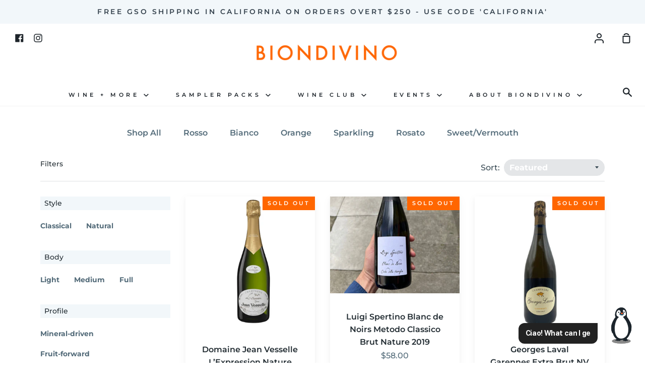

--- FILE ---
content_type: text/html; charset=utf-8
request_url: https://biondivino.com/collections/metodo-classico
body_size: 29027
content:
<!doctype html>
<!--[if IE 9]> <html class="ie9 no-js supports-no-cookies" lang="en"> <![endif]-->
<!--[if (gt IE 9)|!(IE)]><!--> <html class="no-js supports-no-cookies" lang="en"> <!--<![endif]-->
<head>
  <meta charset="utf-8">
  <meta http-equiv="X-UA-Compatible" content="IE=edge">
  <meta name="viewport" content="width=device-width,initial-scale=1">
  <meta name="theme-color" content="#a4beb8">
  <link rel="canonical" href="https://biondivino.com/collections/metodo-classico">
<script id="mcjs">!function(c,h,i,m,p){m=c.createElement(h),p=c.getElementsByTagName(h)[0],m.async=1,m.src=i,p.parentNode.insertBefore(m,p)}(document,"script","https://chimpstatic.com/mcjs-connected/js/users/ddca57c4348c54294ba3db3bb/48e3da5a249e072dcc249c12c.js");</script>
<script id="mcjs">!function(c,h,i,m,p){m=c.createElement(h),p=c.getElementsByTagName(h)[0],m.async=1,m.src=i,p.parentNode.insertBefore(m,p)}(document,"script","https://chimpstatic.com/mcjs-connected/js/users/ddca57c4348c54294ba3db3bb/144c9dd6df267b03ce42b87b4.js");</script>
  <!-- ======================= Story Theme V1.3.0 ========================= -->

  

  
  <title>
    Metodo Classico
    
    
    
      &ndash; Biondivino
    
  </title>

  

  <!-- /snippets/social-sharing.liquid --><meta property="og:site_name" content="Biondivino">
<meta property="og:url" content="https://biondivino.com/collections/metodo-classico">
<meta property="og:title" content="Metodo Classico">
<meta property="og:type" content="website">
<meta property="og:description" content="San Francisco's beating heart of Italian wine since 2006 - from the classic & iconic to cult, natural, and off-the-beaten-path gems. Check out wine club,  come to a tasting, or   grab a glass!

Same-day delivery in San Francisco and next-day shipping in California available. We also ship cross-country!">


<meta name="twitter:site" content="@">
<meta name="twitter:card" content="summary_large_image">
<meta name="twitter:title" content="Metodo Classico">
<meta name="twitter:description" content="San Francisco's beating heart of Italian wine since 2006 - from the classic & iconic to cult, natural, and off-the-beaten-path gems. Check out wine club,  come to a tasting, or   grab a glass!

Same-day delivery in San Francisco and next-day shipping in California available. We also ship cross-country!">


  <link href="//biondivino.com/cdn/shop/t/15/assets/theme.scss.css?v=5224493998826023661762544676" rel="stylesheet" type="text/css" media="all" />

  <script>
    document.documentElement.className = document.documentElement.className.replace('no-js', 'js');

    window.theme = {
      routes: {
        product_recommendations_url: '/recommendations/products',
      },
      strings: {
        addToCart: "Add to Cart",
        soldOut: "Sold Out",
        unavailable: "Unavailable"
      },
      moneyFormat: "${{amount}}",
      version: '1.3.0'
    };
  </script>

  

  <!--[if (gt IE 9)|!(IE)]><!--><script src="//biondivino.com/cdn/shop/t/15/assets/theme.js?v=113290243784020344401601943074" defer="defer"></script><!--<![endif]-->
  <!--[if lt IE 9]><script src="//biondivino.com/cdn/shop/t/15/assets/theme.js?v=113290243784020344401601943074"></script><![endif]-->

  <script>window.performance && window.performance.mark && window.performance.mark('shopify.content_for_header.start');</script><meta name="google-site-verification" content="oARnk4a47RniG68zxez9IlwMEPT2B3ErIZFfA1Iz6VU">
<meta id="shopify-digital-wallet" name="shopify-digital-wallet" content="/10167695/digital_wallets/dialog">
<meta name="shopify-checkout-api-token" content="292158b635bc44b122117deda84aa739">
<link rel="alternate" type="application/atom+xml" title="Feed" href="/collections/metodo-classico.atom" />
<link rel="alternate" type="application/json+oembed" href="https://biondivino.com/collections/metodo-classico.oembed">
<script async="async" src="/checkouts/internal/preloads.js?locale=en-US"></script>
<link rel="preconnect" href="https://shop.app" crossorigin="anonymous">
<script async="async" src="https://shop.app/checkouts/internal/preloads.js?locale=en-US&shop_id=10167695" crossorigin="anonymous"></script>
<script id="apple-pay-shop-capabilities" type="application/json">{"shopId":10167695,"countryCode":"US","currencyCode":"USD","merchantCapabilities":["supports3DS"],"merchantId":"gid:\/\/shopify\/Shop\/10167695","merchantName":"Biondivino","requiredBillingContactFields":["postalAddress","email","phone"],"requiredShippingContactFields":["postalAddress","email","phone"],"shippingType":"shipping","supportedNetworks":["visa","masterCard","amex","discover","elo","jcb"],"total":{"type":"pending","label":"Biondivino","amount":"1.00"},"shopifyPaymentsEnabled":true,"supportsSubscriptions":true}</script>
<script id="shopify-features" type="application/json">{"accessToken":"292158b635bc44b122117deda84aa739","betas":["rich-media-storefront-analytics"],"domain":"biondivino.com","predictiveSearch":true,"shopId":10167695,"locale":"en"}</script>
<script>var Shopify = Shopify || {};
Shopify.shop = "biondivino-2.myshopify.com";
Shopify.locale = "en";
Shopify.currency = {"active":"USD","rate":"1.0"};
Shopify.country = "US";
Shopify.theme = {"name":"Story","id":83131007056,"schema_name":"Story","schema_version":"1.3.0","theme_store_id":864,"role":"main"};
Shopify.theme.handle = "null";
Shopify.theme.style = {"id":null,"handle":null};
Shopify.cdnHost = "biondivino.com/cdn";
Shopify.routes = Shopify.routes || {};
Shopify.routes.root = "/";</script>
<script type="module">!function(o){(o.Shopify=o.Shopify||{}).modules=!0}(window);</script>
<script>!function(o){function n(){var o=[];function n(){o.push(Array.prototype.slice.apply(arguments))}return n.q=o,n}var t=o.Shopify=o.Shopify||{};t.loadFeatures=n(),t.autoloadFeatures=n()}(window);</script>
<script>
  window.ShopifyPay = window.ShopifyPay || {};
  window.ShopifyPay.apiHost = "shop.app\/pay";
  window.ShopifyPay.redirectState = null;
</script>
<script id="shop-js-analytics" type="application/json">{"pageType":"collection"}</script>
<script defer="defer" async type="module" src="//biondivino.com/cdn/shopifycloud/shop-js/modules/v2/client.init-shop-cart-sync_BT-GjEfc.en.esm.js"></script>
<script defer="defer" async type="module" src="//biondivino.com/cdn/shopifycloud/shop-js/modules/v2/chunk.common_D58fp_Oc.esm.js"></script>
<script defer="defer" async type="module" src="//biondivino.com/cdn/shopifycloud/shop-js/modules/v2/chunk.modal_xMitdFEc.esm.js"></script>
<script type="module">
  await import("//biondivino.com/cdn/shopifycloud/shop-js/modules/v2/client.init-shop-cart-sync_BT-GjEfc.en.esm.js");
await import("//biondivino.com/cdn/shopifycloud/shop-js/modules/v2/chunk.common_D58fp_Oc.esm.js");
await import("//biondivino.com/cdn/shopifycloud/shop-js/modules/v2/chunk.modal_xMitdFEc.esm.js");

  window.Shopify.SignInWithShop?.initShopCartSync?.({"fedCMEnabled":true,"windoidEnabled":true});

</script>
<script>
  window.Shopify = window.Shopify || {};
  if (!window.Shopify.featureAssets) window.Shopify.featureAssets = {};
  window.Shopify.featureAssets['shop-js'] = {"shop-cart-sync":["modules/v2/client.shop-cart-sync_DZOKe7Ll.en.esm.js","modules/v2/chunk.common_D58fp_Oc.esm.js","modules/v2/chunk.modal_xMitdFEc.esm.js"],"init-fed-cm":["modules/v2/client.init-fed-cm_B6oLuCjv.en.esm.js","modules/v2/chunk.common_D58fp_Oc.esm.js","modules/v2/chunk.modal_xMitdFEc.esm.js"],"shop-cash-offers":["modules/v2/client.shop-cash-offers_D2sdYoxE.en.esm.js","modules/v2/chunk.common_D58fp_Oc.esm.js","modules/v2/chunk.modal_xMitdFEc.esm.js"],"shop-login-button":["modules/v2/client.shop-login-button_QeVjl5Y3.en.esm.js","modules/v2/chunk.common_D58fp_Oc.esm.js","modules/v2/chunk.modal_xMitdFEc.esm.js"],"pay-button":["modules/v2/client.pay-button_DXTOsIq6.en.esm.js","modules/v2/chunk.common_D58fp_Oc.esm.js","modules/v2/chunk.modal_xMitdFEc.esm.js"],"shop-button":["modules/v2/client.shop-button_DQZHx9pm.en.esm.js","modules/v2/chunk.common_D58fp_Oc.esm.js","modules/v2/chunk.modal_xMitdFEc.esm.js"],"avatar":["modules/v2/client.avatar_BTnouDA3.en.esm.js"],"init-windoid":["modules/v2/client.init-windoid_CR1B-cfM.en.esm.js","modules/v2/chunk.common_D58fp_Oc.esm.js","modules/v2/chunk.modal_xMitdFEc.esm.js"],"init-shop-for-new-customer-accounts":["modules/v2/client.init-shop-for-new-customer-accounts_C_vY_xzh.en.esm.js","modules/v2/client.shop-login-button_QeVjl5Y3.en.esm.js","modules/v2/chunk.common_D58fp_Oc.esm.js","modules/v2/chunk.modal_xMitdFEc.esm.js"],"init-shop-email-lookup-coordinator":["modules/v2/client.init-shop-email-lookup-coordinator_BI7n9ZSv.en.esm.js","modules/v2/chunk.common_D58fp_Oc.esm.js","modules/v2/chunk.modal_xMitdFEc.esm.js"],"init-shop-cart-sync":["modules/v2/client.init-shop-cart-sync_BT-GjEfc.en.esm.js","modules/v2/chunk.common_D58fp_Oc.esm.js","modules/v2/chunk.modal_xMitdFEc.esm.js"],"shop-toast-manager":["modules/v2/client.shop-toast-manager_DiYdP3xc.en.esm.js","modules/v2/chunk.common_D58fp_Oc.esm.js","modules/v2/chunk.modal_xMitdFEc.esm.js"],"init-customer-accounts":["modules/v2/client.init-customer-accounts_D9ZNqS-Q.en.esm.js","modules/v2/client.shop-login-button_QeVjl5Y3.en.esm.js","modules/v2/chunk.common_D58fp_Oc.esm.js","modules/v2/chunk.modal_xMitdFEc.esm.js"],"init-customer-accounts-sign-up":["modules/v2/client.init-customer-accounts-sign-up_iGw4briv.en.esm.js","modules/v2/client.shop-login-button_QeVjl5Y3.en.esm.js","modules/v2/chunk.common_D58fp_Oc.esm.js","modules/v2/chunk.modal_xMitdFEc.esm.js"],"shop-follow-button":["modules/v2/client.shop-follow-button_CqMgW2wH.en.esm.js","modules/v2/chunk.common_D58fp_Oc.esm.js","modules/v2/chunk.modal_xMitdFEc.esm.js"],"checkout-modal":["modules/v2/client.checkout-modal_xHeaAweL.en.esm.js","modules/v2/chunk.common_D58fp_Oc.esm.js","modules/v2/chunk.modal_xMitdFEc.esm.js"],"shop-login":["modules/v2/client.shop-login_D91U-Q7h.en.esm.js","modules/v2/chunk.common_D58fp_Oc.esm.js","modules/v2/chunk.modal_xMitdFEc.esm.js"],"lead-capture":["modules/v2/client.lead-capture_BJmE1dJe.en.esm.js","modules/v2/chunk.common_D58fp_Oc.esm.js","modules/v2/chunk.modal_xMitdFEc.esm.js"],"payment-terms":["modules/v2/client.payment-terms_Ci9AEqFq.en.esm.js","modules/v2/chunk.common_D58fp_Oc.esm.js","modules/v2/chunk.modal_xMitdFEc.esm.js"]};
</script>
<script>(function() {
  var isLoaded = false;
  function asyncLoad() {
    if (isLoaded) return;
    isLoaded = true;
    var urls = ["https:\/\/inffuse-platform.appspot.com\/plugins\/shopify\/loader.js?app=calendar\u0026shop=biondivino-2.myshopify.com\u0026shop=biondivino-2.myshopify.com","\/\/swymv3free-01.azureedge.net\/code\/swym-shopify.js?shop=biondivino-2.myshopify.com","\/\/d1liekpayvooaz.cloudfront.net\/apps\/customizery\/customizery.js?shop=biondivino-2.myshopify.com","https:\/\/static.klaviyo.com\/onsite\/js\/UK6ZkQ\/klaviyo.js?company_id=UK6ZkQ\u0026shop=biondivino-2.myshopify.com","https:\/\/cdn.rebuyengine.com\/onsite\/js\/rebuy.js?shop=biondivino-2.myshopify.com"];
    for (var i = 0; i < urls.length; i++) {
      var s = document.createElement('script');
      s.type = 'text/javascript';
      s.async = true;
      s.src = urls[i];
      var x = document.getElementsByTagName('script')[0];
      x.parentNode.insertBefore(s, x);
    }
  };
  if(window.attachEvent) {
    window.attachEvent('onload', asyncLoad);
  } else {
    window.addEventListener('load', asyncLoad, false);
  }
})();</script>
<script id="__st">var __st={"a":10167695,"offset":-28800,"reqid":"2bd81e14-fa38-4edb-8b7c-ec8a8853f31b-1769054141","pageurl":"biondivino.com\/collections\/metodo-classico","u":"90762789f233","p":"collection","rtyp":"collection","rid":262637027408};</script>
<script>window.ShopifyPaypalV4VisibilityTracking = true;</script>
<script id="captcha-bootstrap">!function(){'use strict';const t='contact',e='account',n='new_comment',o=[[t,t],['blogs',n],['comments',n],[t,'customer']],c=[[e,'customer_login'],[e,'guest_login'],[e,'recover_customer_password'],[e,'create_customer']],r=t=>t.map((([t,e])=>`form[action*='/${t}']:not([data-nocaptcha='true']) input[name='form_type'][value='${e}']`)).join(','),a=t=>()=>t?[...document.querySelectorAll(t)].map((t=>t.form)):[];function s(){const t=[...o],e=r(t);return a(e)}const i='password',u='form_key',d=['recaptcha-v3-token','g-recaptcha-response','h-captcha-response',i],f=()=>{try{return window.sessionStorage}catch{return}},m='__shopify_v',_=t=>t.elements[u];function p(t,e,n=!1){try{const o=window.sessionStorage,c=JSON.parse(o.getItem(e)),{data:r}=function(t){const{data:e,action:n}=t;return t[m]||n?{data:e,action:n}:{data:t,action:n}}(c);for(const[e,n]of Object.entries(r))t.elements[e]&&(t.elements[e].value=n);n&&o.removeItem(e)}catch(o){console.error('form repopulation failed',{error:o})}}const l='form_type',E='cptcha';function T(t){t.dataset[E]=!0}const w=window,h=w.document,L='Shopify',v='ce_forms',y='captcha';let A=!1;((t,e)=>{const n=(g='f06e6c50-85a8-45c8-87d0-21a2b65856fe',I='https://cdn.shopify.com/shopifycloud/storefront-forms-hcaptcha/ce_storefront_forms_captcha_hcaptcha.v1.5.2.iife.js',D={infoText:'Protected by hCaptcha',privacyText:'Privacy',termsText:'Terms'},(t,e,n)=>{const o=w[L][v],c=o.bindForm;if(c)return c(t,g,e,D).then(n);var r;o.q.push([[t,g,e,D],n]),r=I,A||(h.body.append(Object.assign(h.createElement('script'),{id:'captcha-provider',async:!0,src:r})),A=!0)});var g,I,D;w[L]=w[L]||{},w[L][v]=w[L][v]||{},w[L][v].q=[],w[L][y]=w[L][y]||{},w[L][y].protect=function(t,e){n(t,void 0,e),T(t)},Object.freeze(w[L][y]),function(t,e,n,w,h,L){const[v,y,A,g]=function(t,e,n){const i=e?o:[],u=t?c:[],d=[...i,...u],f=r(d),m=r(i),_=r(d.filter((([t,e])=>n.includes(e))));return[a(f),a(m),a(_),s()]}(w,h,L),I=t=>{const e=t.target;return e instanceof HTMLFormElement?e:e&&e.form},D=t=>v().includes(t);t.addEventListener('submit',(t=>{const e=I(t);if(!e)return;const n=D(e)&&!e.dataset.hcaptchaBound&&!e.dataset.recaptchaBound,o=_(e),c=g().includes(e)&&(!o||!o.value);(n||c)&&t.preventDefault(),c&&!n&&(function(t){try{if(!f())return;!function(t){const e=f();if(!e)return;const n=_(t);if(!n)return;const o=n.value;o&&e.removeItem(o)}(t);const e=Array.from(Array(32),(()=>Math.random().toString(36)[2])).join('');!function(t,e){_(t)||t.append(Object.assign(document.createElement('input'),{type:'hidden',name:u})),t.elements[u].value=e}(t,e),function(t,e){const n=f();if(!n)return;const o=[...t.querySelectorAll(`input[type='${i}']`)].map((({name:t})=>t)),c=[...d,...o],r={};for(const[a,s]of new FormData(t).entries())c.includes(a)||(r[a]=s);n.setItem(e,JSON.stringify({[m]:1,action:t.action,data:r}))}(t,e)}catch(e){console.error('failed to persist form',e)}}(e),e.submit())}));const S=(t,e)=>{t&&!t.dataset[E]&&(n(t,e.some((e=>e===t))),T(t))};for(const o of['focusin','change'])t.addEventListener(o,(t=>{const e=I(t);D(e)&&S(e,y())}));const B=e.get('form_key'),M=e.get(l),P=B&&M;t.addEventListener('DOMContentLoaded',(()=>{const t=y();if(P)for(const e of t)e.elements[l].value===M&&p(e,B);[...new Set([...A(),...v().filter((t=>'true'===t.dataset.shopifyCaptcha))])].forEach((e=>S(e,t)))}))}(h,new URLSearchParams(w.location.search),n,t,e,['guest_login'])})(!0,!0)}();</script>
<script integrity="sha256-4kQ18oKyAcykRKYeNunJcIwy7WH5gtpwJnB7kiuLZ1E=" data-source-attribution="shopify.loadfeatures" defer="defer" src="//biondivino.com/cdn/shopifycloud/storefront/assets/storefront/load_feature-a0a9edcb.js" crossorigin="anonymous"></script>
<script crossorigin="anonymous" defer="defer" src="//biondivino.com/cdn/shopifycloud/storefront/assets/shopify_pay/storefront-65b4c6d7.js?v=20250812"></script>
<script data-source-attribution="shopify.dynamic_checkout.dynamic.init">var Shopify=Shopify||{};Shopify.PaymentButton=Shopify.PaymentButton||{isStorefrontPortableWallets:!0,init:function(){window.Shopify.PaymentButton.init=function(){};var t=document.createElement("script");t.src="https://biondivino.com/cdn/shopifycloud/portable-wallets/latest/portable-wallets.en.js",t.type="module",document.head.appendChild(t)}};
</script>
<script data-source-attribution="shopify.dynamic_checkout.buyer_consent">
  function portableWalletsHideBuyerConsent(e){var t=document.getElementById("shopify-buyer-consent"),n=document.getElementById("shopify-subscription-policy-button");t&&n&&(t.classList.add("hidden"),t.setAttribute("aria-hidden","true"),n.removeEventListener("click",e))}function portableWalletsShowBuyerConsent(e){var t=document.getElementById("shopify-buyer-consent"),n=document.getElementById("shopify-subscription-policy-button");t&&n&&(t.classList.remove("hidden"),t.removeAttribute("aria-hidden"),n.addEventListener("click",e))}window.Shopify?.PaymentButton&&(window.Shopify.PaymentButton.hideBuyerConsent=portableWalletsHideBuyerConsent,window.Shopify.PaymentButton.showBuyerConsent=portableWalletsShowBuyerConsent);
</script>
<script data-source-attribution="shopify.dynamic_checkout.cart.bootstrap">document.addEventListener("DOMContentLoaded",(function(){function t(){return document.querySelector("shopify-accelerated-checkout-cart, shopify-accelerated-checkout")}if(t())Shopify.PaymentButton.init();else{new MutationObserver((function(e,n){t()&&(Shopify.PaymentButton.init(),n.disconnect())})).observe(document.body,{childList:!0,subtree:!0})}}));
</script>
<link id="shopify-accelerated-checkout-styles" rel="stylesheet" media="screen" href="https://biondivino.com/cdn/shopifycloud/portable-wallets/latest/accelerated-checkout-backwards-compat.css" crossorigin="anonymous">
<style id="shopify-accelerated-checkout-cart">
        #shopify-buyer-consent {
  margin-top: 1em;
  display: inline-block;
  width: 100%;
}

#shopify-buyer-consent.hidden {
  display: none;
}

#shopify-subscription-policy-button {
  background: none;
  border: none;
  padding: 0;
  text-decoration: underline;
  font-size: inherit;
  cursor: pointer;
}

#shopify-subscription-policy-button::before {
  box-shadow: none;
}

      </style>

<script>window.performance && window.performance.mark && window.performance.mark('shopify.content_for_header.end');</script>
<!-- BEGIN app block: shopify://apps/klaviyo-email-marketing-sms/blocks/klaviyo-onsite-embed/2632fe16-c075-4321-a88b-50b567f42507 -->












  <script async src="https://static.klaviyo.com/onsite/js/UK6ZkQ/klaviyo.js?company_id=UK6ZkQ"></script>
  <script>!function(){if(!window.klaviyo){window._klOnsite=window._klOnsite||[];try{window.klaviyo=new Proxy({},{get:function(n,i){return"push"===i?function(){var n;(n=window._klOnsite).push.apply(n,arguments)}:function(){for(var n=arguments.length,o=new Array(n),w=0;w<n;w++)o[w]=arguments[w];var t="function"==typeof o[o.length-1]?o.pop():void 0,e=new Promise((function(n){window._klOnsite.push([i].concat(o,[function(i){t&&t(i),n(i)}]))}));return e}}})}catch(n){window.klaviyo=window.klaviyo||[],window.klaviyo.push=function(){var n;(n=window._klOnsite).push.apply(n,arguments)}}}}();</script>

  




  <script>
    window.klaviyoReviewsProductDesignMode = false
  </script>







<!-- END app block --><meta property="og:image" content="https://cdn.shopify.com/s/files/1/1016/7695/files/29a6a503-d1aa-b200-eaed-8c3a0e22153a.jpg?v=1755652825" />
<meta property="og:image:secure_url" content="https://cdn.shopify.com/s/files/1/1016/7695/files/29a6a503-d1aa-b200-eaed-8c3a0e22153a.jpg?v=1755652825" />
<meta property="og:image:width" content="3600" />
<meta property="og:image:height" content="2403" />
<link href="https://monorail-edge.shopifysvc.com" rel="dns-prefetch">
<script>(function(){if ("sendBeacon" in navigator && "performance" in window) {try {var session_token_from_headers = performance.getEntriesByType('navigation')[0].serverTiming.find(x => x.name == '_s').description;} catch {var session_token_from_headers = undefined;}var session_cookie_matches = document.cookie.match(/_shopify_s=([^;]*)/);var session_token_from_cookie = session_cookie_matches && session_cookie_matches.length === 2 ? session_cookie_matches[1] : "";var session_token = session_token_from_headers || session_token_from_cookie || "";function handle_abandonment_event(e) {var entries = performance.getEntries().filter(function(entry) {return /monorail-edge.shopifysvc.com/.test(entry.name);});if (!window.abandonment_tracked && entries.length === 0) {window.abandonment_tracked = true;var currentMs = Date.now();var navigation_start = performance.timing.navigationStart;var payload = {shop_id: 10167695,url: window.location.href,navigation_start,duration: currentMs - navigation_start,session_token,page_type: "collection"};window.navigator.sendBeacon("https://monorail-edge.shopifysvc.com/v1/produce", JSON.stringify({schema_id: "online_store_buyer_site_abandonment/1.1",payload: payload,metadata: {event_created_at_ms: currentMs,event_sent_at_ms: currentMs}}));}}window.addEventListener('pagehide', handle_abandonment_event);}}());</script>
<script id="web-pixels-manager-setup">(function e(e,d,r,n,o){if(void 0===o&&(o={}),!Boolean(null===(a=null===(i=window.Shopify)||void 0===i?void 0:i.analytics)||void 0===a?void 0:a.replayQueue)){var i,a;window.Shopify=window.Shopify||{};var t=window.Shopify;t.analytics=t.analytics||{};var s=t.analytics;s.replayQueue=[],s.publish=function(e,d,r){return s.replayQueue.push([e,d,r]),!0};try{self.performance.mark("wpm:start")}catch(e){}var l=function(){var e={modern:/Edge?\/(1{2}[4-9]|1[2-9]\d|[2-9]\d{2}|\d{4,})\.\d+(\.\d+|)|Firefox\/(1{2}[4-9]|1[2-9]\d|[2-9]\d{2}|\d{4,})\.\d+(\.\d+|)|Chrom(ium|e)\/(9{2}|\d{3,})\.\d+(\.\d+|)|(Maci|X1{2}).+ Version\/(15\.\d+|(1[6-9]|[2-9]\d|\d{3,})\.\d+)([,.]\d+|)( \(\w+\)|)( Mobile\/\w+|) Safari\/|Chrome.+OPR\/(9{2}|\d{3,})\.\d+\.\d+|(CPU[ +]OS|iPhone[ +]OS|CPU[ +]iPhone|CPU IPhone OS|CPU iPad OS)[ +]+(15[._]\d+|(1[6-9]|[2-9]\d|\d{3,})[._]\d+)([._]\d+|)|Android:?[ /-](13[3-9]|1[4-9]\d|[2-9]\d{2}|\d{4,})(\.\d+|)(\.\d+|)|Android.+Firefox\/(13[5-9]|1[4-9]\d|[2-9]\d{2}|\d{4,})\.\d+(\.\d+|)|Android.+Chrom(ium|e)\/(13[3-9]|1[4-9]\d|[2-9]\d{2}|\d{4,})\.\d+(\.\d+|)|SamsungBrowser\/([2-9]\d|\d{3,})\.\d+/,legacy:/Edge?\/(1[6-9]|[2-9]\d|\d{3,})\.\d+(\.\d+|)|Firefox\/(5[4-9]|[6-9]\d|\d{3,})\.\d+(\.\d+|)|Chrom(ium|e)\/(5[1-9]|[6-9]\d|\d{3,})\.\d+(\.\d+|)([\d.]+$|.*Safari\/(?![\d.]+ Edge\/[\d.]+$))|(Maci|X1{2}).+ Version\/(10\.\d+|(1[1-9]|[2-9]\d|\d{3,})\.\d+)([,.]\d+|)( \(\w+\)|)( Mobile\/\w+|) Safari\/|Chrome.+OPR\/(3[89]|[4-9]\d|\d{3,})\.\d+\.\d+|(CPU[ +]OS|iPhone[ +]OS|CPU[ +]iPhone|CPU IPhone OS|CPU iPad OS)[ +]+(10[._]\d+|(1[1-9]|[2-9]\d|\d{3,})[._]\d+)([._]\d+|)|Android:?[ /-](13[3-9]|1[4-9]\d|[2-9]\d{2}|\d{4,})(\.\d+|)(\.\d+|)|Mobile Safari.+OPR\/([89]\d|\d{3,})\.\d+\.\d+|Android.+Firefox\/(13[5-9]|1[4-9]\d|[2-9]\d{2}|\d{4,})\.\d+(\.\d+|)|Android.+Chrom(ium|e)\/(13[3-9]|1[4-9]\d|[2-9]\d{2}|\d{4,})\.\d+(\.\d+|)|Android.+(UC? ?Browser|UCWEB|U3)[ /]?(15\.([5-9]|\d{2,})|(1[6-9]|[2-9]\d|\d{3,})\.\d+)\.\d+|SamsungBrowser\/(5\.\d+|([6-9]|\d{2,})\.\d+)|Android.+MQ{2}Browser\/(14(\.(9|\d{2,})|)|(1[5-9]|[2-9]\d|\d{3,})(\.\d+|))(\.\d+|)|K[Aa][Ii]OS\/(3\.\d+|([4-9]|\d{2,})\.\d+)(\.\d+|)/},d=e.modern,r=e.legacy,n=navigator.userAgent;return n.match(d)?"modern":n.match(r)?"legacy":"unknown"}(),u="modern"===l?"modern":"legacy",c=(null!=n?n:{modern:"",legacy:""})[u],f=function(e){return[e.baseUrl,"/wpm","/b",e.hashVersion,"modern"===e.buildTarget?"m":"l",".js"].join("")}({baseUrl:d,hashVersion:r,buildTarget:u}),m=function(e){var d=e.version,r=e.bundleTarget,n=e.surface,o=e.pageUrl,i=e.monorailEndpoint;return{emit:function(e){var a=e.status,t=e.errorMsg,s=(new Date).getTime(),l=JSON.stringify({metadata:{event_sent_at_ms:s},events:[{schema_id:"web_pixels_manager_load/3.1",payload:{version:d,bundle_target:r,page_url:o,status:a,surface:n,error_msg:t},metadata:{event_created_at_ms:s}}]});if(!i)return console&&console.warn&&console.warn("[Web Pixels Manager] No Monorail endpoint provided, skipping logging."),!1;try{return self.navigator.sendBeacon.bind(self.navigator)(i,l)}catch(e){}var u=new XMLHttpRequest;try{return u.open("POST",i,!0),u.setRequestHeader("Content-Type","text/plain"),u.send(l),!0}catch(e){return console&&console.warn&&console.warn("[Web Pixels Manager] Got an unhandled error while logging to Monorail."),!1}}}}({version:r,bundleTarget:l,surface:e.surface,pageUrl:self.location.href,monorailEndpoint:e.monorailEndpoint});try{o.browserTarget=l,function(e){var d=e.src,r=e.async,n=void 0===r||r,o=e.onload,i=e.onerror,a=e.sri,t=e.scriptDataAttributes,s=void 0===t?{}:t,l=document.createElement("script"),u=document.querySelector("head"),c=document.querySelector("body");if(l.async=n,l.src=d,a&&(l.integrity=a,l.crossOrigin="anonymous"),s)for(var f in s)if(Object.prototype.hasOwnProperty.call(s,f))try{l.dataset[f]=s[f]}catch(e){}if(o&&l.addEventListener("load",o),i&&l.addEventListener("error",i),u)u.appendChild(l);else{if(!c)throw new Error("Did not find a head or body element to append the script");c.appendChild(l)}}({src:f,async:!0,onload:function(){if(!function(){var e,d;return Boolean(null===(d=null===(e=window.Shopify)||void 0===e?void 0:e.analytics)||void 0===d?void 0:d.initialized)}()){var d=window.webPixelsManager.init(e)||void 0;if(d){var r=window.Shopify.analytics;r.replayQueue.forEach((function(e){var r=e[0],n=e[1],o=e[2];d.publishCustomEvent(r,n,o)})),r.replayQueue=[],r.publish=d.publishCustomEvent,r.visitor=d.visitor,r.initialized=!0}}},onerror:function(){return m.emit({status:"failed",errorMsg:"".concat(f," has failed to load")})},sri:function(e){var d=/^sha384-[A-Za-z0-9+/=]+$/;return"string"==typeof e&&d.test(e)}(c)?c:"",scriptDataAttributes:o}),m.emit({status:"loading"})}catch(e){m.emit({status:"failed",errorMsg:(null==e?void 0:e.message)||"Unknown error"})}}})({shopId: 10167695,storefrontBaseUrl: "https://biondivino.com",extensionsBaseUrl: "https://extensions.shopifycdn.com/cdn/shopifycloud/web-pixels-manager",monorailEndpoint: "https://monorail-edge.shopifysvc.com/unstable/produce_batch",surface: "storefront-renderer",enabledBetaFlags: ["2dca8a86"],webPixelsConfigList: [{"id":"642613328","configuration":"{\"accountID\":\"UK6ZkQ\",\"webPixelConfig\":\"eyJlbmFibGVBZGRlZFRvQ2FydEV2ZW50cyI6IHRydWV9\"}","eventPayloadVersion":"v1","runtimeContext":"STRICT","scriptVersion":"524f6c1ee37bacdca7657a665bdca589","type":"APP","apiClientId":123074,"privacyPurposes":["ANALYTICS","MARKETING"],"dataSharingAdjustments":{"protectedCustomerApprovalScopes":["read_customer_address","read_customer_email","read_customer_name","read_customer_personal_data","read_customer_phone"]}},{"id":"274530384","configuration":"{\"config\":\"{\\\"pixel_id\\\":\\\"G-881Z0J05VB\\\",\\\"target_country\\\":\\\"US\\\",\\\"gtag_events\\\":[{\\\"type\\\":\\\"search\\\",\\\"action_label\\\":\\\"G-881Z0J05VB\\\"},{\\\"type\\\":\\\"begin_checkout\\\",\\\"action_label\\\":\\\"G-881Z0J05VB\\\"},{\\\"type\\\":\\\"view_item\\\",\\\"action_label\\\":[\\\"G-881Z0J05VB\\\",\\\"MC-KVPREQL87Q\\\"]},{\\\"type\\\":\\\"purchase\\\",\\\"action_label\\\":[\\\"G-881Z0J05VB\\\",\\\"MC-KVPREQL87Q\\\"]},{\\\"type\\\":\\\"page_view\\\",\\\"action_label\\\":[\\\"G-881Z0J05VB\\\",\\\"MC-KVPREQL87Q\\\"]},{\\\"type\\\":\\\"add_payment_info\\\",\\\"action_label\\\":\\\"G-881Z0J05VB\\\"},{\\\"type\\\":\\\"add_to_cart\\\",\\\"action_label\\\":\\\"G-881Z0J05VB\\\"}],\\\"enable_monitoring_mode\\\":false}\"}","eventPayloadVersion":"v1","runtimeContext":"OPEN","scriptVersion":"b2a88bafab3e21179ed38636efcd8a93","type":"APP","apiClientId":1780363,"privacyPurposes":[],"dataSharingAdjustments":{"protectedCustomerApprovalScopes":["read_customer_address","read_customer_email","read_customer_name","read_customer_personal_data","read_customer_phone"]}},{"id":"107675728","configuration":"{\"pixel_id\":\"362825311674596\",\"pixel_type\":\"facebook_pixel\",\"metaapp_system_user_token\":\"-\"}","eventPayloadVersion":"v1","runtimeContext":"OPEN","scriptVersion":"ca16bc87fe92b6042fbaa3acc2fbdaa6","type":"APP","apiClientId":2329312,"privacyPurposes":["ANALYTICS","MARKETING","SALE_OF_DATA"],"dataSharingAdjustments":{"protectedCustomerApprovalScopes":["read_customer_address","read_customer_email","read_customer_name","read_customer_personal_data","read_customer_phone"]}},{"id":"40763472","configuration":"{\"tagID\":\"2612973490446\"}","eventPayloadVersion":"v1","runtimeContext":"STRICT","scriptVersion":"18031546ee651571ed29edbe71a3550b","type":"APP","apiClientId":3009811,"privacyPurposes":["ANALYTICS","MARKETING","SALE_OF_DATA"],"dataSharingAdjustments":{"protectedCustomerApprovalScopes":["read_customer_address","read_customer_email","read_customer_name","read_customer_personal_data","read_customer_phone"]}},{"id":"65667152","eventPayloadVersion":"v1","runtimeContext":"LAX","scriptVersion":"1","type":"CUSTOM","privacyPurposes":["ANALYTICS"],"name":"Google Analytics tag (migrated)"},{"id":"shopify-app-pixel","configuration":"{}","eventPayloadVersion":"v1","runtimeContext":"STRICT","scriptVersion":"0450","apiClientId":"shopify-pixel","type":"APP","privacyPurposes":["ANALYTICS","MARKETING"]},{"id":"shopify-custom-pixel","eventPayloadVersion":"v1","runtimeContext":"LAX","scriptVersion":"0450","apiClientId":"shopify-pixel","type":"CUSTOM","privacyPurposes":["ANALYTICS","MARKETING"]}],isMerchantRequest: false,initData: {"shop":{"name":"Biondivino","paymentSettings":{"currencyCode":"USD"},"myshopifyDomain":"biondivino-2.myshopify.com","countryCode":"US","storefrontUrl":"https:\/\/biondivino.com"},"customer":null,"cart":null,"checkout":null,"productVariants":[],"purchasingCompany":null},},"https://biondivino.com/cdn","fcfee988w5aeb613cpc8e4bc33m6693e112",{"modern":"","legacy":""},{"shopId":"10167695","storefrontBaseUrl":"https:\/\/biondivino.com","extensionBaseUrl":"https:\/\/extensions.shopifycdn.com\/cdn\/shopifycloud\/web-pixels-manager","surface":"storefront-renderer","enabledBetaFlags":"[\"2dca8a86\"]","isMerchantRequest":"false","hashVersion":"fcfee988w5aeb613cpc8e4bc33m6693e112","publish":"custom","events":"[[\"page_viewed\",{}],[\"collection_viewed\",{\"collection\":{\"id\":\"262637027408\",\"title\":\"Metodo Classico\",\"productVariants\":[{\"price\":{\"amount\":64.0,\"currencyCode\":\"USD\"},\"product\":{\"title\":\"Domaine Jean Vesselle L’Expression Nature Non-Dosé NV\",\"vendor\":\"North Berkeley\",\"id\":\"6881333968976\",\"untranslatedTitle\":\"Domaine Jean Vesselle L’Expression Nature Non-Dosé NV\",\"url\":\"\/products\/domaine-jean-vesselle-l-expression-nature-brut-non-dose-nv\",\"type\":\"\"},\"id\":\"40330293346384\",\"image\":{\"src\":\"\/\/biondivino.com\/cdn\/shop\/files\/ChampagneVesselleExpressionNature.jpg?v=1697000094\"},\"sku\":null,\"title\":\"Default Title\",\"untranslatedTitle\":\"Default Title\"},{\"price\":{\"amount\":58.0,\"currencyCode\":\"USD\"},\"product\":{\"title\":\"Luigi Spertino Blanc de Noirs Metodo Classico Brut Nature 2019\",\"vendor\":\"The Source\",\"id\":\"6900242219088\",\"untranslatedTitle\":\"Luigi Spertino Blanc de Noirs Metodo Classico Brut Nature 2019\",\"url\":\"\/products\/luigi-spertino-blanc-de-noirs-metodo-classico-brut-nature-2019\",\"type\":\"\"},\"id\":\"40384098369616\",\"image\":{\"src\":\"\/\/biondivino.com\/cdn\/shop\/files\/metodo_1ab2841d-f555-480e-9a6a-59181670c16e.jpg?v=1700272274\"},\"sku\":null,\"title\":\"Default Title\",\"untranslatedTitle\":\"Default Title\"},{\"price\":{\"amount\":105.0,\"currencyCode\":\"USD\"},\"product\":{\"title\":\"Georges Laval Garennes Extra Brut NV\",\"vendor\":\"Beaune Imports\",\"id\":\"4757615018064\",\"untranslatedTitle\":\"Georges Laval Garennes Extra Brut NV\",\"url\":\"\/products\/georges-laval-garennes-extra-brut-nv\",\"type\":\"Unclassified\"},\"id\":\"32735354159184\",\"image\":{\"src\":\"\/\/biondivino.com\/cdn\/shop\/products\/GeorgesLavalGarennesExtraBrutPinotMeunierChampagneSparklingNV.jpg?v=1597093647\"},\"sku\":\"210000005397\",\"title\":\"Default Title\",\"untranslatedTitle\":\"Default Title\"},{\"price\":{\"amount\":95.0,\"currencyCode\":\"USD\"},\"product\":{\"title\":\"Paul Mazet Champagne Originel 1er Cru Brut NV\",\"vendor\":\"The Source\",\"id\":\"6904061853776\",\"untranslatedTitle\":\"Paul Mazet Champagne Originel 1er Cru Brut NV\",\"url\":\"\/products\/paul-mazet-champagne-originel-1er-cru-brut-nv\",\"type\":\"\"},\"id\":\"40403062423632\",\"image\":{\"src\":\"\/\/biondivino.com\/cdn\/shop\/files\/no_image_7bda326b-8af6-4330-82cd-38f3193fe013.png?v=1701376869\"},\"sku\":null,\"title\":\"Default Title\",\"untranslatedTitle\":\"Default Title\"},{\"price\":{\"amount\":85.0,\"currencyCode\":\"USD\"},\"product\":{\"title\":\"Paul Mazet Champagne 1er Cru Nature NV\",\"vendor\":\"The Source\",\"id\":\"6904061526096\",\"untranslatedTitle\":\"Paul Mazet Champagne 1er Cru Nature NV\",\"url\":\"\/products\/paul-mazet-champagen-1er-cru-nature-nv\",\"type\":\"\"},\"id\":\"40403061375056\",\"image\":{\"src\":\"\/\/biondivino.com\/cdn\/shop\/files\/no_image_72749a54-3356-4576-9a5c-66e6c5e4493a.png?v=1701376716\"},\"sku\":\"\",\"title\":\"Default Title\",\"untranslatedTitle\":\"Default Title\"},{\"price\":{\"amount\":55.0,\"currencyCode\":\"USD\"},\"product\":{\"title\":\"Lebeau-Batiste Terre De Chardonnay Blanc de Blancs Brut NV\",\"vendor\":\"Transparent\",\"id\":\"6903599857744\",\"untranslatedTitle\":\"Lebeau-Batiste Terre De Chardonnay Blanc de Blancs Brut NV\",\"url\":\"\/products\/lebeau-batiste-terre-de-chardonnay-bland-de-blancs-brut-nv\",\"type\":\"\"},\"id\":\"40400341532752\",\"image\":{\"src\":\"\/\/biondivino.com\/cdn\/shop\/files\/Lebeau-BatisteTerreDeChardonnay.jpg?v=1703454173\"},\"sku\":\"\",\"title\":\"Default Title\",\"untranslatedTitle\":\"Default Title\"},{\"price\":{\"amount\":50.0,\"currencyCode\":\"USD\"},\"product\":{\"title\":\"Marco de Bartoli Terzavia Metodo Classico 2020\",\"vendor\":\"Farm Wines\",\"id\":\"6901110472784\",\"untranslatedTitle\":\"Marco de Bartoli Terzavia Metodo Classico 2020\",\"url\":\"\/products\/marco-de-bartoli-terzavia-metodo-classico-2020\",\"type\":\"Unclassified\"},\"id\":\"40388134633552\",\"image\":{\"src\":\"\/\/biondivino.com\/cdn\/shop\/files\/BartoliTerzaviaMetodoClassico.jpg?v=1701397724\"},\"sku\":null,\"title\":\"Default Title\",\"untranslatedTitle\":\"Default Title\"},{\"price\":{\"amount\":88.0,\"currencyCode\":\"USD\"},\"product\":{\"title\":\"Charlot-Tanneux Elia 1er Cru Blanc de Blancs 2017\",\"vendor\":\"The Source\",\"id\":\"6900242153552\",\"untranslatedTitle\":\"Charlot-Tanneux Elia 1er Cru Blanc de Blancs 2017\",\"url\":\"\/products\/charlot-tanneux-elia-1er-cru-blanc-de-blancs-2017\",\"type\":\"\"},\"id\":\"40384098271312\",\"image\":{\"src\":\"\/\/biondivino.com\/cdn\/shop\/files\/Charlot-TanneuxEliaChampagne_5798cd5c-51b9-461c-bfb5-41eed1f6fc66.jpg?v=1700272219\"},\"sku\":null,\"title\":\"Default Title\",\"untranslatedTitle\":\"Default Title\"},{\"price\":{\"amount\":110.0,\"currencyCode\":\"USD\"},\"product\":{\"title\":\"Savart Champagne Ephemere Millesime Blanc de Blancs 2018\",\"vendor\":\"Grand Cru Selections\",\"id\":\"6884037820496\",\"untranslatedTitle\":\"Savart Champagne Ephemere Millesime Blanc de Blancs 2018\",\"url\":\"\/products\/champagne-savart-ephemere-millesieme-blanc-de-blancs-2018\",\"type\":\"\"},\"id\":\"40340079902800\",\"image\":{\"src\":\"\/\/biondivino.com\/cdn\/shop\/files\/no_image_0002cfe6-061f-4528-bed2-c5e153a32266.png?v=1697678697\"},\"sku\":\"\",\"title\":\"Default Title\",\"untranslatedTitle\":\"Default Title\"},{\"price\":{\"amount\":68.0,\"currencyCode\":\"USD\"},\"product\":{\"title\":\"Domaine Jean Vesselle Oeil de Perdrix Brut NV\",\"vendor\":\"North Berkeley\",\"id\":\"6881333837904\",\"untranslatedTitle\":\"Domaine Jean Vesselle Oeil de Perdrix Brut NV\",\"url\":\"\/products\/domaine-jean-vesselle-oeil-de-perdrix-brut-nv\",\"type\":\"\"},\"id\":\"40330292854864\",\"image\":{\"src\":\"\/\/biondivino.com\/cdn\/shop\/files\/ChampagneVesselleOeilPerdrix.jpg?v=1697000103\"},\"sku\":null,\"title\":\"Default Title\",\"untranslatedTitle\":\"Default Title\"},{\"price\":{\"amount\":180.0,\"currencyCode\":\"USD\"},\"product\":{\"title\":\"Andre Robert Blanc de Blancs Grand Cru Extra Brut Les Jardins du Mesnil NV 1.5L Magnum\",\"vendor\":\"North Berkeley\",\"id\":\"6876181332048\",\"untranslatedTitle\":\"Andre Robert Blanc de Blancs Grand Cru Extra Brut Les Jardins du Mesnil NV 1.5L Magnum\",\"url\":\"\/products\/andre-robert-blanc-de-blancs-grand-cru-extra-brut-les-jardins-du-mesnil-nv-1-5l-magnum\",\"type\":\"\"},\"id\":\"40306635243600\",\"image\":{\"src\":\"\/\/biondivino.com\/cdn\/shop\/files\/AndreRobertBlancdeBlancsGrandCruExtraBrutLesJardinsduMesnilNV1.5LMagnum.jpg?v=1703358135\"},\"sku\":\"\",\"title\":\"Default Title\",\"untranslatedTitle\":\"Default Title\"},{\"price\":{\"amount\":350.0,\"currencyCode\":\"USD\"},\"product\":{\"title\":\"David Leclapart L'Aphrodisiac 2016 Champagne\",\"vendor\":\"Farm Wines\",\"id\":\"6786281275472\",\"untranslatedTitle\":\"David Leclapart L'Aphrodisiac 2016 Champagne\",\"url\":\"\/products\/david-eclapart-laphrodisiac-2018-champagne\",\"type\":\"\"},\"id\":\"40018828001360\",\"image\":{\"src\":\"\/\/biondivino.com\/cdn\/shop\/files\/Aphrodisiac.jpg?v=1697669197\"},\"sku\":\"\",\"title\":\"Default Title\",\"untranslatedTitle\":\"Default Title\"},{\"price\":{\"amount\":170.0,\"currencyCode\":\"USD\"},\"product\":{\"title\":\"Clos Cazals Blanc de Blancs Brut 2010\",\"vendor\":\"Le Grenouille Imports\",\"id\":\"6664824848464\",\"untranslatedTitle\":\"Clos Cazals Blanc de Blancs Brut 2010\",\"url\":\"\/products\/clos-cazals-blanc-de-blancs-brut-2010\",\"type\":\"\"},\"id\":\"39700423311440\",\"image\":{\"src\":\"\/\/biondivino.com\/cdn\/shop\/files\/ClosCazals_d9aeee55-4ad6-4498-b72f-aaa52deb993d.jpg?v=1691703998\"},\"sku\":\"\",\"title\":\"Default Title\",\"untranslatedTitle\":\"Default Title\"},{\"price\":{\"amount\":72.0,\"currencyCode\":\"USD\"},\"product\":{\"title\":\"Nicola Gatta Blanc de Noirs 70 Lune Nature NV\",\"vendor\":\"Revel\",\"id\":\"4464938156112\",\"untranslatedTitle\":\"Nicola Gatta Blanc de Noirs 70 Lune Nature NV\",\"url\":\"\/products\/nicola-gatta-blanc-de-noirs-70-lunes-nature-nv\",\"type\":\"Wine - Sparkling - White - Italy\"},\"id\":\"31843418079312\",\"image\":{\"src\":\"\/\/biondivino.com\/cdn\/shop\/products\/NicolaGattaBlancDeNoirs70LuneNatureFranciacortaLombardySparklingNV.jpg?v=1625279390\"},\"sku\":\"210000005020\",\"title\":\"Default Title\",\"untranslatedTitle\":\"Default Title\"},{\"price\":{\"amount\":85.0,\"currencyCode\":\"USD\"},\"product\":{\"title\":\"Andre Robert Blanc de Blancs Grand Cru Extra Brut Les Jardins du Mesnil NV\",\"vendor\":\"North Berkeley\",\"id\":\"6913776844880\",\"untranslatedTitle\":\"Andre Robert Blanc de Blancs Grand Cru Extra Brut Les Jardins du Mesnil NV\",\"url\":\"\/products\/andre-robert-blanc-de-blancs-grand-cru-extra-brut-les-jardins-du-mesnil-2016\",\"type\":\"\"},\"id\":\"40430860959824\",\"image\":{\"src\":\"\/\/biondivino.com\/cdn\/shop\/files\/AndreRobertBlancdeBlancsGrandCruExtraBrutLesJardinsduMesnilNV1.5LMagnum_34680071-ce7d-4361-be29-4e6a3e50807e.jpg?v=1703725453\"},\"sku\":null,\"title\":\"Default Title\",\"untranslatedTitle\":\"Default Title\"},{\"price\":{\"amount\":60.0,\"currencyCode\":\"USD\"},\"product\":{\"title\":\"Andre Robert Les Vignes de Montigny Extra Brut NV\",\"vendor\":\"North Berkeley\",\"id\":\"6913778548816\",\"untranslatedTitle\":\"Andre Robert Les Vignes de Montigny Extra Brut NV\",\"url\":\"\/products\/andre-robert-les-vignes-de-montigny-extra-brut\",\"type\":\"\"},\"id\":\"40430865547344\",\"image\":{\"src\":\"\/\/biondivino.com\/cdn\/shop\/files\/no-image-bottle_cb1ee489-1ea3-4852-9ec0-2f5a527bf19f.png?v=1703726416\"},\"sku\":null,\"title\":\"Default Title\",\"untranslatedTitle\":\"Default Title\"},{\"price\":{\"amount\":74.0,\"currencyCode\":\"USD\"},\"product\":{\"title\":\"Bereche Brut Reserve NV [2021 base]\",\"vendor\":\"Elevage\",\"id\":\"7055647703120\",\"untranslatedTitle\":\"Bereche Brut Reserve NV [2021 base]\",\"url\":\"\/products\/bereche-brut-reserve-nv-2021-base\",\"type\":\"Unclassified\"},\"id\":\"40768522715216\",\"image\":{\"src\":\"\/\/biondivino.com\/cdn\/shop\/files\/BerecheBrutReserve_294556fb-8927-4b68-b7c7-d83833507b7a.jpg?v=1717029198\"},\"sku\":null,\"title\":\"Default Title\",\"untranslatedTitle\":\"Default Title\"},{\"price\":{\"amount\":175.0,\"currencyCode\":\"USD\"},\"product\":{\"title\":\"Bereche Brut Reserve NV [2020 base] 1.5L Magnum\",\"vendor\":\"Elevage\",\"id\":\"7120601088080\",\"untranslatedTitle\":\"Bereche Brut Reserve NV [2020 base] 1.5L Magnum\",\"url\":\"\/products\/bereche-brut-reserve-nv-2020-base-1-5l-magnum\",\"type\":\"Unclassified\"},\"id\":\"40969810182224\",\"image\":{\"src\":\"\/\/biondivino.com\/cdn\/shop\/files\/BerecheBrutReserve_14e6d69a-90cc-45e5-b73f-59d55dbe0501.jpg?v=1684883839\"},\"sku\":null,\"title\":\"Default Title\",\"untranslatedTitle\":\"Default Title\"},{\"price\":{\"amount\":125.0,\"currencyCode\":\"USD\"},\"product\":{\"title\":\"Bereche Les Beaux Regards Extra Brut 2020\",\"vendor\":\"Elevage\",\"id\":\"7120602398800\",\"untranslatedTitle\":\"Bereche Les Beaux Regards Extra Brut 2020\",\"url\":\"\/products\/bereche-les-beaux-regards-extra-brut-2020\",\"type\":\"Wine - Sparkling\"},\"id\":\"40969812148304\",\"image\":{\"src\":\"\/\/biondivino.com\/cdn\/shop\/files\/BerecheEtFilsLesBeauxRegardsChampagne_5911d2ca-9018-41e6-ac25-b31cba40eae1.jpg?v=1698102338\"},\"sku\":null,\"title\":\"Default Title\",\"untranslatedTitle\":\"Default Title\"},{\"price\":{\"amount\":195.0,\"currencyCode\":\"USD\"},\"product\":{\"title\":\"Bereche Brut Reserve NV [2021 base] 1.5L Magnum\",\"vendor\":\"Elevage\",\"id\":\"7231334711376\",\"untranslatedTitle\":\"Bereche Brut Reserve NV [2021 base] 1.5L Magnum\",\"url\":\"\/products\/bereche-brut-reserve-nv-2021-base-1-5l-magnum\",\"type\":\"Unclassified\"},\"id\":\"41384928542800\",\"image\":{\"src\":\"\/\/biondivino.com\/cdn\/shop\/files\/BerecheBrutReserve_14e6d69a-90cc-45e5-b73f-59d55dbe0501.jpg?v=1684883839\"},\"sku\":null,\"title\":\"Default Title\",\"untranslatedTitle\":\"Default Title\"},{\"price\":{\"amount\":85.0,\"currencyCode\":\"USD\"},\"product\":{\"title\":\"Divella Gussago Clo Clo Rose Dosaggio Zero 2020\",\"vendor\":\"Roni Selects\",\"id\":\"7234994667600\",\"untranslatedTitle\":\"Divella Gussago Clo Clo Rose Dosaggio Zero 2020\",\"url\":\"\/products\/divella-gussago-clo-clo-rose-dosaggio-zero-2020\",\"type\":\"\"},\"id\":\"41395338215504\",\"image\":{\"src\":\"\/\/biondivino.com\/cdn\/shop\/files\/DivellaCloClo.jpg?v=1684461364\"},\"sku\":null,\"title\":\"Default Title\",\"untranslatedTitle\":\"Default Title\"},{\"price\":{\"amount\":125.0,\"currencyCode\":\"USD\"},\"product\":{\"title\":\"Savart Champagne L'Ouverture Premier Cru Blanc de Noirs Brut NV\",\"vendor\":\"Grand Cru Selections\",\"id\":\"7246975107152\",\"untranslatedTitle\":\"Savart Champagne L'Ouverture Premier Cru Blanc de Noirs Brut NV\",\"url\":\"\/products\/savart-champagne-louverture-grand-cru-nv\",\"type\":\"\"},\"id\":\"41423503458384\",\"image\":{\"src\":\"\/\/biondivino.com\/cdn\/shop\/files\/SavartChampagneL_Ouverture.png?v=1763404952\"},\"sku\":null,\"title\":\"Default Title\",\"untranslatedTitle\":\"Default Title\"},{\"price\":{\"amount\":60.0,\"currencyCode\":\"USD\"},\"product\":{\"title\":\"Noel Bazin Blanc des Blancs Brut L'Unanime NV\",\"vendor\":\"Grand Cru Selections\",\"id\":\"7246985068624\",\"untranslatedTitle\":\"Noel Bazin Blanc des Blancs Brut L'Unanime NV\",\"url\":\"\/products\/noel-bazin-blanc-des-blancs-brut-lunanime-nv\",\"type\":\"\"},\"id\":\"41423510929488\",\"image\":{\"src\":\"\/\/biondivino.com\/cdn\/shop\/products\/NoelBazinL_UnanimeChampagne.jpg?v=1649715414\"},\"sku\":null,\"title\":\"Default Title\",\"untranslatedTitle\":\"Default Title\"}]}}]]"});</script><script>
  window.ShopifyAnalytics = window.ShopifyAnalytics || {};
  window.ShopifyAnalytics.meta = window.ShopifyAnalytics.meta || {};
  window.ShopifyAnalytics.meta.currency = 'USD';
  var meta = {"products":[{"id":6881333968976,"gid":"gid:\/\/shopify\/Product\/6881333968976","vendor":"North Berkeley","type":"","handle":"domaine-jean-vesselle-l-expression-nature-brut-non-dose-nv","variants":[{"id":40330293346384,"price":6400,"name":"Domaine Jean Vesselle L’Expression Nature Non-Dosé NV","public_title":null,"sku":null}],"remote":false},{"id":6900242219088,"gid":"gid:\/\/shopify\/Product\/6900242219088","vendor":"The Source","type":"","handle":"luigi-spertino-blanc-de-noirs-metodo-classico-brut-nature-2019","variants":[{"id":40384098369616,"price":5800,"name":"Luigi Spertino Blanc de Noirs Metodo Classico Brut Nature 2019","public_title":null,"sku":null}],"remote":false},{"id":4757615018064,"gid":"gid:\/\/shopify\/Product\/4757615018064","vendor":"Beaune Imports","type":"Unclassified","handle":"georges-laval-garennes-extra-brut-nv","variants":[{"id":32735354159184,"price":10500,"name":"Georges Laval Garennes Extra Brut NV","public_title":null,"sku":"210000005397"}],"remote":false},{"id":6904061853776,"gid":"gid:\/\/shopify\/Product\/6904061853776","vendor":"The Source","type":"","handle":"paul-mazet-champagne-originel-1er-cru-brut-nv","variants":[{"id":40403062423632,"price":9500,"name":"Paul Mazet Champagne Originel 1er Cru Brut NV","public_title":null,"sku":null}],"remote":false},{"id":6904061526096,"gid":"gid:\/\/shopify\/Product\/6904061526096","vendor":"The Source","type":"","handle":"paul-mazet-champagen-1er-cru-nature-nv","variants":[{"id":40403061375056,"price":8500,"name":"Paul Mazet Champagne 1er Cru Nature NV","public_title":null,"sku":""}],"remote":false},{"id":6903599857744,"gid":"gid:\/\/shopify\/Product\/6903599857744","vendor":"Transparent","type":"","handle":"lebeau-batiste-terre-de-chardonnay-bland-de-blancs-brut-nv","variants":[{"id":40400341532752,"price":5500,"name":"Lebeau-Batiste Terre De Chardonnay Blanc de Blancs Brut NV","public_title":null,"sku":""}],"remote":false},{"id":6901110472784,"gid":"gid:\/\/shopify\/Product\/6901110472784","vendor":"Farm Wines","type":"Unclassified","handle":"marco-de-bartoli-terzavia-metodo-classico-2020","variants":[{"id":40388134633552,"price":5000,"name":"Marco de Bartoli Terzavia Metodo Classico 2020","public_title":null,"sku":null}],"remote":false},{"id":6900242153552,"gid":"gid:\/\/shopify\/Product\/6900242153552","vendor":"The Source","type":"","handle":"charlot-tanneux-elia-1er-cru-blanc-de-blancs-2017","variants":[{"id":40384098271312,"price":8800,"name":"Charlot-Tanneux Elia 1er Cru Blanc de Blancs 2017","public_title":null,"sku":null}],"remote":false},{"id":6884037820496,"gid":"gid:\/\/shopify\/Product\/6884037820496","vendor":"Grand Cru Selections","type":"","handle":"champagne-savart-ephemere-millesieme-blanc-de-blancs-2018","variants":[{"id":40340079902800,"price":11000,"name":"Savart Champagne Ephemere Millesime Blanc de Blancs 2018","public_title":null,"sku":""}],"remote":false},{"id":6881333837904,"gid":"gid:\/\/shopify\/Product\/6881333837904","vendor":"North Berkeley","type":"","handle":"domaine-jean-vesselle-oeil-de-perdrix-brut-nv","variants":[{"id":40330292854864,"price":6800,"name":"Domaine Jean Vesselle Oeil de Perdrix Brut NV","public_title":null,"sku":null}],"remote":false},{"id":6876181332048,"gid":"gid:\/\/shopify\/Product\/6876181332048","vendor":"North Berkeley","type":"","handle":"andre-robert-blanc-de-blancs-grand-cru-extra-brut-les-jardins-du-mesnil-nv-1-5l-magnum","variants":[{"id":40306635243600,"price":18000,"name":"Andre Robert Blanc de Blancs Grand Cru Extra Brut Les Jardins du Mesnil NV 1.5L Magnum","public_title":null,"sku":""}],"remote":false},{"id":6786281275472,"gid":"gid:\/\/shopify\/Product\/6786281275472","vendor":"Farm Wines","type":"","handle":"david-eclapart-laphrodisiac-2018-champagne","variants":[{"id":40018828001360,"price":35000,"name":"David Leclapart L'Aphrodisiac 2016 Champagne","public_title":null,"sku":""}],"remote":false},{"id":6664824848464,"gid":"gid:\/\/shopify\/Product\/6664824848464","vendor":"Le Grenouille Imports","type":"","handle":"clos-cazals-blanc-de-blancs-brut-2010","variants":[{"id":39700423311440,"price":17000,"name":"Clos Cazals Blanc de Blancs Brut 2010","public_title":null,"sku":""}],"remote":false},{"id":4464938156112,"gid":"gid:\/\/shopify\/Product\/4464938156112","vendor":"Revel","type":"Wine - Sparkling - White - Italy","handle":"nicola-gatta-blanc-de-noirs-70-lunes-nature-nv","variants":[{"id":31843418079312,"price":7200,"name":"Nicola Gatta Blanc de Noirs 70 Lune Nature NV","public_title":null,"sku":"210000005020"}],"remote":false},{"id":6913776844880,"gid":"gid:\/\/shopify\/Product\/6913776844880","vendor":"North Berkeley","type":"","handle":"andre-robert-blanc-de-blancs-grand-cru-extra-brut-les-jardins-du-mesnil-2016","variants":[{"id":40430860959824,"price":8500,"name":"Andre Robert Blanc de Blancs Grand Cru Extra Brut Les Jardins du Mesnil NV","public_title":null,"sku":null}],"remote":false},{"id":6913778548816,"gid":"gid:\/\/shopify\/Product\/6913778548816","vendor":"North Berkeley","type":"","handle":"andre-robert-les-vignes-de-montigny-extra-brut","variants":[{"id":40430865547344,"price":6000,"name":"Andre Robert Les Vignes de Montigny Extra Brut NV","public_title":null,"sku":null}],"remote":false},{"id":7055647703120,"gid":"gid:\/\/shopify\/Product\/7055647703120","vendor":"Elevage","type":"Unclassified","handle":"bereche-brut-reserve-nv-2021-base","variants":[{"id":40768522715216,"price":7400,"name":"Bereche Brut Reserve NV [2021 base]","public_title":null,"sku":null}],"remote":false},{"id":7120601088080,"gid":"gid:\/\/shopify\/Product\/7120601088080","vendor":"Elevage","type":"Unclassified","handle":"bereche-brut-reserve-nv-2020-base-1-5l-magnum","variants":[{"id":40969810182224,"price":17500,"name":"Bereche Brut Reserve NV [2020 base] 1.5L Magnum","public_title":null,"sku":null}],"remote":false},{"id":7120602398800,"gid":"gid:\/\/shopify\/Product\/7120602398800","vendor":"Elevage","type":"Wine - Sparkling","handle":"bereche-les-beaux-regards-extra-brut-2020","variants":[{"id":40969812148304,"price":12500,"name":"Bereche Les Beaux Regards Extra Brut 2020","public_title":null,"sku":null}],"remote":false},{"id":7231334711376,"gid":"gid:\/\/shopify\/Product\/7231334711376","vendor":"Elevage","type":"Unclassified","handle":"bereche-brut-reserve-nv-2021-base-1-5l-magnum","variants":[{"id":41384928542800,"price":19500,"name":"Bereche Brut Reserve NV [2021 base] 1.5L Magnum","public_title":null,"sku":null}],"remote":false},{"id":7234994667600,"gid":"gid:\/\/shopify\/Product\/7234994667600","vendor":"Roni Selects","type":"","handle":"divella-gussago-clo-clo-rose-dosaggio-zero-2020","variants":[{"id":41395338215504,"price":8500,"name":"Divella Gussago Clo Clo Rose Dosaggio Zero 2020","public_title":null,"sku":null}],"remote":false},{"id":7246975107152,"gid":"gid:\/\/shopify\/Product\/7246975107152","vendor":"Grand Cru Selections","type":"","handle":"savart-champagne-louverture-grand-cru-nv","variants":[{"id":41423503458384,"price":12500,"name":"Savart Champagne L'Ouverture Premier Cru Blanc de Noirs Brut NV","public_title":null,"sku":null}],"remote":false},{"id":7246985068624,"gid":"gid:\/\/shopify\/Product\/7246985068624","vendor":"Grand Cru Selections","type":"","handle":"noel-bazin-blanc-des-blancs-brut-lunanime-nv","variants":[{"id":41423510929488,"price":6000,"name":"Noel Bazin Blanc des Blancs Brut L'Unanime NV","public_title":null,"sku":null}],"remote":false}],"page":{"pageType":"collection","resourceType":"collection","resourceId":262637027408,"requestId":"2bd81e14-fa38-4edb-8b7c-ec8a8853f31b-1769054141"}};
  for (var attr in meta) {
    window.ShopifyAnalytics.meta[attr] = meta[attr];
  }
</script>
<script class="analytics">
  (function () {
    var customDocumentWrite = function(content) {
      var jquery = null;

      if (window.jQuery) {
        jquery = window.jQuery;
      } else if (window.Checkout && window.Checkout.$) {
        jquery = window.Checkout.$;
      }

      if (jquery) {
        jquery('body').append(content);
      }
    };

    var hasLoggedConversion = function(token) {
      if (token) {
        return document.cookie.indexOf('loggedConversion=' + token) !== -1;
      }
      return false;
    }

    var setCookieIfConversion = function(token) {
      if (token) {
        var twoMonthsFromNow = new Date(Date.now());
        twoMonthsFromNow.setMonth(twoMonthsFromNow.getMonth() + 2);

        document.cookie = 'loggedConversion=' + token + '; expires=' + twoMonthsFromNow;
      }
    }

    var trekkie = window.ShopifyAnalytics.lib = window.trekkie = window.trekkie || [];
    if (trekkie.integrations) {
      return;
    }
    trekkie.methods = [
      'identify',
      'page',
      'ready',
      'track',
      'trackForm',
      'trackLink'
    ];
    trekkie.factory = function(method) {
      return function() {
        var args = Array.prototype.slice.call(arguments);
        args.unshift(method);
        trekkie.push(args);
        return trekkie;
      };
    };
    for (var i = 0; i < trekkie.methods.length; i++) {
      var key = trekkie.methods[i];
      trekkie[key] = trekkie.factory(key);
    }
    trekkie.load = function(config) {
      trekkie.config = config || {};
      trekkie.config.initialDocumentCookie = document.cookie;
      var first = document.getElementsByTagName('script')[0];
      var script = document.createElement('script');
      script.type = 'text/javascript';
      script.onerror = function(e) {
        var scriptFallback = document.createElement('script');
        scriptFallback.type = 'text/javascript';
        scriptFallback.onerror = function(error) {
                var Monorail = {
      produce: function produce(monorailDomain, schemaId, payload) {
        var currentMs = new Date().getTime();
        var event = {
          schema_id: schemaId,
          payload: payload,
          metadata: {
            event_created_at_ms: currentMs,
            event_sent_at_ms: currentMs
          }
        };
        return Monorail.sendRequest("https://" + monorailDomain + "/v1/produce", JSON.stringify(event));
      },
      sendRequest: function sendRequest(endpointUrl, payload) {
        // Try the sendBeacon API
        if (window && window.navigator && typeof window.navigator.sendBeacon === 'function' && typeof window.Blob === 'function' && !Monorail.isIos12()) {
          var blobData = new window.Blob([payload], {
            type: 'text/plain'
          });

          if (window.navigator.sendBeacon(endpointUrl, blobData)) {
            return true;
          } // sendBeacon was not successful

        } // XHR beacon

        var xhr = new XMLHttpRequest();

        try {
          xhr.open('POST', endpointUrl);
          xhr.setRequestHeader('Content-Type', 'text/plain');
          xhr.send(payload);
        } catch (e) {
          console.log(e);
        }

        return false;
      },
      isIos12: function isIos12() {
        return window.navigator.userAgent.lastIndexOf('iPhone; CPU iPhone OS 12_') !== -1 || window.navigator.userAgent.lastIndexOf('iPad; CPU OS 12_') !== -1;
      }
    };
    Monorail.produce('monorail-edge.shopifysvc.com',
      'trekkie_storefront_load_errors/1.1',
      {shop_id: 10167695,
      theme_id: 83131007056,
      app_name: "storefront",
      context_url: window.location.href,
      source_url: "//biondivino.com/cdn/s/trekkie.storefront.1bbfab421998800ff09850b62e84b8915387986d.min.js"});

        };
        scriptFallback.async = true;
        scriptFallback.src = '//biondivino.com/cdn/s/trekkie.storefront.1bbfab421998800ff09850b62e84b8915387986d.min.js';
        first.parentNode.insertBefore(scriptFallback, first);
      };
      script.async = true;
      script.src = '//biondivino.com/cdn/s/trekkie.storefront.1bbfab421998800ff09850b62e84b8915387986d.min.js';
      first.parentNode.insertBefore(script, first);
    };
    trekkie.load(
      {"Trekkie":{"appName":"storefront","development":false,"defaultAttributes":{"shopId":10167695,"isMerchantRequest":null,"themeId":83131007056,"themeCityHash":"11384000525044951545","contentLanguage":"en","currency":"USD","eventMetadataId":"e9fdf4d2-dc90-4c61-b928-7e7997ed28aa"},"isServerSideCookieWritingEnabled":true,"monorailRegion":"shop_domain","enabledBetaFlags":["65f19447"]},"Session Attribution":{},"S2S":{"facebookCapiEnabled":true,"source":"trekkie-storefront-renderer","apiClientId":580111}}
    );

    var loaded = false;
    trekkie.ready(function() {
      if (loaded) return;
      loaded = true;

      window.ShopifyAnalytics.lib = window.trekkie;

      var originalDocumentWrite = document.write;
      document.write = customDocumentWrite;
      try { window.ShopifyAnalytics.merchantGoogleAnalytics.call(this); } catch(error) {};
      document.write = originalDocumentWrite;

      window.ShopifyAnalytics.lib.page(null,{"pageType":"collection","resourceType":"collection","resourceId":262637027408,"requestId":"2bd81e14-fa38-4edb-8b7c-ec8a8853f31b-1769054141","shopifyEmitted":true});

      var match = window.location.pathname.match(/checkouts\/(.+)\/(thank_you|post_purchase)/)
      var token = match? match[1]: undefined;
      if (!hasLoggedConversion(token)) {
        setCookieIfConversion(token);
        window.ShopifyAnalytics.lib.track("Viewed Product Category",{"currency":"USD","category":"Collection: metodo-classico","collectionName":"metodo-classico","collectionId":262637027408,"nonInteraction":true},undefined,undefined,{"shopifyEmitted":true});
      }
    });


        var eventsListenerScript = document.createElement('script');
        eventsListenerScript.async = true;
        eventsListenerScript.src = "//biondivino.com/cdn/shopifycloud/storefront/assets/shop_events_listener-3da45d37.js";
        document.getElementsByTagName('head')[0].appendChild(eventsListenerScript);

})();</script>
  <script>
  if (!window.ga || (window.ga && typeof window.ga !== 'function')) {
    window.ga = function ga() {
      (window.ga.q = window.ga.q || []).push(arguments);
      if (window.Shopify && window.Shopify.analytics && typeof window.Shopify.analytics.publish === 'function') {
        window.Shopify.analytics.publish("ga_stub_called", {}, {sendTo: "google_osp_migration"});
      }
      console.error("Shopify's Google Analytics stub called with:", Array.from(arguments), "\nSee https://help.shopify.com/manual/promoting-marketing/pixels/pixel-migration#google for more information.");
    };
    if (window.Shopify && window.Shopify.analytics && typeof window.Shopify.analytics.publish === 'function') {
      window.Shopify.analytics.publish("ga_stub_initialized", {}, {sendTo: "google_osp_migration"});
    }
  }
</script>
<script
  defer
  src="https://biondivino.com/cdn/shopifycloud/perf-kit/shopify-perf-kit-3.0.4.min.js"
  data-application="storefront-renderer"
  data-shop-id="10167695"
  data-render-region="gcp-us-central1"
  data-page-type="collection"
  data-theme-instance-id="83131007056"
  data-theme-name="Story"
  data-theme-version="1.3.0"
  data-monorail-region="shop_domain"
  data-resource-timing-sampling-rate="10"
  data-shs="true"
  data-shs-beacon="true"
  data-shs-export-with-fetch="true"
  data-shs-logs-sample-rate="1"
  data-shs-beacon-endpoint="https://biondivino.com/api/collect"
></script>
</head>

<body id="metodo-classico" class="template-collection decoration-none">

  <a class="in-page-link visually-hidden skip-link" href="#MainContent">Skip to content</a>

  <div id="shopify-section-header" class="shopify-section"><div class="header__section  ">

  <style>
    
      .header__logo__link{
        max-width: 450px;
      }
    

    .template-index .header--transparent:not(:hover) .header--desktop a,
    .template-index .header--transparent:not(:hover) .header--touch .header__cart__link,
    .template-index .header--transparent:not(:hover) .header--touch .header__hamburger,
    .template-index .header--transparent:not(:hover) .header--touch .header__logo a,
    .template-index .header--transparent:not(:hover) .announcement__message{
      color: #ffffff;
    }

    
    
    

    .template-index .header--transparent:not(:hover) .header-wrapper,
    .template-index .header--transparent:not(:hover) .announcement,
    .template-index .header--transparent:not(:hover) .header--desktop,
    .template-index .header--transparent:not(:hover) .header--touch{
      background-color: rgba(255, 255, 255, 0.1);
      border-color: rgba(242, 242, 242, 0.1);
    }

  </style>

  
    
      <style>
        .announcement {
          background-color: #f2f7fa;
        }
        .announcement--link:hover {
          

          
            
            background-color: #d3e4ee;
          
        }
        .announcement__message {
          color: #36434e;
        }
      </style>

      
        <div class="announcement">
      

        <p class="announcement__message">FREE GSO SHIPPING IN CALIFORNIA ON ORDERS OVERT $250 - use code &#39;CALIFORNIA&#39;</p>

      
        </div>
      

    
  

  <div class="header-wrapper" data-section-id="header" data-section-type="header-section">
    <div class="header--desktop small--hide">
      <header class="header"><ul class="header__social unstyled">

              

              
                <li>
                  <a href="https://www.facebook.com/biondivino" title="Biondivino on Facebook">
                    <svg aria-hidden="true" focusable="false" role="presentation" class="icon icon-facebook" viewBox="0 0 20 20"><path fill="#444" d="M18.05.811q.439 0 .744.305t.305.744v16.637q0 .439-.305.744t-.744.305h-4.732v-7.221h2.415l.342-2.854h-2.757v-1.83q0-.659.293-1t1.073-.342h1.488V3.762q-.976-.098-2.171-.098-1.634 0-2.635.964t-1 2.72V9.47H7.951v2.854h2.415v7.221H1.413q-.439 0-.744-.305t-.305-.744V1.859q0-.439.305-.744T1.413.81H18.05z"/></svg>
                    <span class="icon-fallback-text">Facebook</span>
                  </a>
                </li>
              

            

              

              

            

              

              

            

              

              
                <li>
                  <a href="https://www.instagram.com/biondivino" title="Biondivino on Instagram">
                    <svg aria-hidden="true" focusable="false" role="presentation" class="icon icon-instagram" viewBox="0 0 512 512"><path d="M256 49.5c67.3 0 75.2.3 101.8 1.5 24.6 1.1 37.9 5.2 46.8 8.7 11.8 4.6 20.2 10 29 18.8s14.3 17.2 18.8 29c3.4 8.9 7.6 22.2 8.7 46.8 1.2 26.6 1.5 34.5 1.5 101.8s-.3 75.2-1.5 101.8c-1.1 24.6-5.2 37.9-8.7 46.8-4.6 11.8-10 20.2-18.8 29s-17.2 14.3-29 18.8c-8.9 3.4-22.2 7.6-46.8 8.7-26.6 1.2-34.5 1.5-101.8 1.5s-75.2-.3-101.8-1.5c-24.6-1.1-37.9-5.2-46.8-8.7-11.8-4.6-20.2-10-29-18.8s-14.3-17.2-18.8-29c-3.4-8.9-7.6-22.2-8.7-46.8-1.2-26.6-1.5-34.5-1.5-101.8s.3-75.2 1.5-101.8c1.1-24.6 5.2-37.9 8.7-46.8 4.6-11.8 10-20.2 18.8-29s17.2-14.3 29-18.8c8.9-3.4 22.2-7.6 46.8-8.7 26.6-1.3 34.5-1.5 101.8-1.5m0-45.4c-68.4 0-77 .3-103.9 1.5C125.3 6.8 107 11.1 91 17.3c-16.6 6.4-30.6 15.1-44.6 29.1-14 14-22.6 28.1-29.1 44.6-6.2 16-10.5 34.3-11.7 61.2C4.4 179 4.1 187.6 4.1 256s.3 77 1.5 103.9c1.2 26.8 5.5 45.1 11.7 61.2 6.4 16.6 15.1 30.6 29.1 44.6 14 14 28.1 22.6 44.6 29.1 16 6.2 34.3 10.5 61.2 11.7 26.9 1.2 35.4 1.5 103.9 1.5s77-.3 103.9-1.5c26.8-1.2 45.1-5.5 61.2-11.7 16.6-6.4 30.6-15.1 44.6-29.1 14-14 22.6-28.1 29.1-44.6 6.2-16 10.5-34.3 11.7-61.2 1.2-26.9 1.5-35.4 1.5-103.9s-.3-77-1.5-103.9c-1.2-26.8-5.5-45.1-11.7-61.2-6.4-16.6-15.1-30.6-29.1-44.6-14-14-28.1-22.6-44.6-29.1-16-6.2-34.3-10.5-61.2-11.7-27-1.1-35.6-1.4-104-1.4z"/><path d="M256 126.6c-71.4 0-129.4 57.9-129.4 129.4s58 129.4 129.4 129.4 129.4-58 129.4-129.4-58-129.4-129.4-129.4zm0 213.4c-46.4 0-84-37.6-84-84s37.6-84 84-84 84 37.6 84 84-37.6 84-84 84z"/><circle cx="390.5" cy="121.5" r="30.2"/></svg>
                    <span class="icon-fallback-text">Instagram</span>
                  </a>
                </li>
              

            

              

              

            

              

              

            

              

              

            

              

              

            
          </ul><div class="header__logo">
          
  <div class="h1">

    <a href="/" class="site-logo header__logo__link">
      
        
        <img src="//biondivino.com/cdn/shop/files/Black_Dusty_Pattern_Musician_General_Soundcloud_Banner_450x.png?v=1614331162"
             class="logo--color"
             srcset="//biondivino.com/cdn/shop/files/Black_Dusty_Pattern_Musician_General_Soundcloud_Banner_450x.png?v=1614331162 1x, //biondivino.com/cdn/shop/files/Black_Dusty_Pattern_Musician_General_Soundcloud_Banner_450x@2x.png?v=1614331162 2x"
             alt="Biondivino">
      
      
    </a>

  </div>


        </div>

        <div class="header__actions">
          
              
                <a href="/account"><svg aria-hidden="true" focusable="false" role="presentation" class="icon icon-user" viewBox="0 0 18 20"><g fill="#000" fill-rule="nonzero"><path d="M18 19a1 1 0 01-2 0v-2a3 3 0 00-3-3H5a3 3 0 00-3 3v2a1 1 0 01-2 0v-2a5 5 0 015-5h8a5 5 0 015 5v2zM9 10A5 5 0 119 0a5 5 0 010 10zm0-2a3 3 0 100-6 3 3 0 000 6z"/></g></svg><span class="visually-hidden">Account</span></a>
              
          
          <a class="header__cart__link" href="/cart">
            <svg aria-hidden="true" focusable="false" role="presentation" class="icon icon-basket" viewBox="0 0 15 20"><g fill="#2A3443" fill-rule="nonzero"><path d="M4.2 4c0-.994 1.383-2 3.3-2 1.917 0 3.3 1.006 3.3 2H13c0-2.21-2.462-4-5.5-4S2 1.79 2 4h2.2zM2 7v10a1 1 0 001 1h9a1 1 0 001-1V7H2zM0 5h15v12a3 3 0 01-3 3H3a3 3 0 01-3-3V5z"/></g></svg>
<span class="visually-hidden">Shopping Cart</span>
          </a>
        </div>
      </header>
      <nav role="navigation" class="nav nav--search">
        <div class="site-nav nav__links">
          <ul class="main-menu unstyled" role="navigation" aria-label="primary"><li class="grandparent kids-5 ">
  <a href="/collections/wine" class="nav-link">
    Wine + More
    <span class="nav-carat-small"><svg aria-hidden="true" focusable="false" role="presentation" class="icon icon--wide icon-arrow-down-small" viewBox="0 0 7 4"><path d="M.82 0L3.5 2.481 6.18 0 7 .76 3.5 4 0 .76z" fill="#000" fill-rule="evenodd"/></svg></span>
  </a>
  
    <a href="#" class="nav-carat ariaToggle" aria-haspopup="true" aria-controls="wine-more-1-desktop" aria-expanded="false">
      <span class="visually-hidden">More</span>
      <svg aria-hidden="true" focusable="false" role="presentation" class="icon icon--wide icon-arrow-down" viewBox="0 0 17 10"><path d="M8.5 10a.536.536 0 01-.392-.172L.17 1.821a.545.545 0 010-.79l.852-.86A.536.536 0 011.414 0c.147 0 .278.057.392.172L8.5 6.924 15.194.172A.536.536 0 0115.586 0c.148 0 .278.057.392.172l.852.859a.545.545 0 010 .79L8.892 9.828A.536.536 0 018.5 10z" fill="#000" fill-rule="evenodd"/></svg>
    </a>
    <div class="main-menu-dropdown" id="wine-more-1-desktop">
      <ul>
        
          <li class="parent ">
  <a href="/collections/wine" class="nav-link">
    Wine
    <span class="nav-carat-small"><svg aria-hidden="true" focusable="false" role="presentation" class="icon icon--wide icon-arrow-down-small" viewBox="0 0 7 4"><path d="M.82 0L3.5 2.481 6.18 0 7 .76 3.5 4 0 .76z" fill="#000" fill-rule="evenodd"/></svg></span>
  </a>
  
    <a href="#" class="nav-carat ariaToggle" aria-haspopup="true" aria-controls="wine-1-desktop" aria-expanded="false">
      <span class="visually-hidden">More</span>
      <svg aria-hidden="true" focusable="false" role="presentation" class="icon icon--wide icon-arrow-down" viewBox="0 0 17 10"><path d="M8.5 10a.536.536 0 01-.392-.172L.17 1.821a.545.545 0 010-.79l.852-.86A.536.536 0 011.414 0c.147 0 .278.057.392.172L8.5 6.924 15.194.172A.536.536 0 0115.586 0c.148 0 .278.057.392.172l.852.859a.545.545 0 010 .79L8.892 9.828A.536.536 0 018.5 10z" fill="#000" fill-rule="evenodd"/></svg>
    </a>
    <div class="main-menu-dropdown" id="wine-1-desktop">
      <ul>
        
          <li class="child ">
  <a href="/collections/red-wine" class="nav-link">
    Red
    
  </a>
  
</li>

        
          <li class="child ">
  <a href="/collections/white" class="nav-link">
    White
    
  </a>
  
</li>

        
          <li class="child ">
  <a href="/collections/orange" class="nav-link">
    Orange
    
  </a>
  
</li>

        
          <li class="child ">
  <a href="/collections/sparkling" class="nav-link">
    Sparkling
    
  </a>
  
</li>

        
          <li class="child ">
  <a href="/collections/rosato" class="nav-link">
    Rosato
    
  </a>
  
</li>

        
          <li class="child ">
  <a href="/collections/vermouth" class="nav-link">
    Vermouth + Dolce
    
  </a>
  
</li>

        
          <li class="child ">
  <a href="/collections/olive-oil" class="nav-link">
    Olive Oil
    
  </a>
  
</li>

        
      </ul>
    </div>
  
</li>

        
          <li class="parent ">
  <a href="/collections/wine" class="nav-link">
    Regions
    <span class="nav-carat-small"><svg aria-hidden="true" focusable="false" role="presentation" class="icon icon--wide icon-arrow-down-small" viewBox="0 0 7 4"><path d="M.82 0L3.5 2.481 6.18 0 7 .76 3.5 4 0 .76z" fill="#000" fill-rule="evenodd"/></svg></span>
  </a>
  
    <a href="#" class="nav-carat ariaToggle" aria-haspopup="true" aria-controls="regions-1-desktop" aria-expanded="false">
      <span class="visually-hidden">More</span>
      <svg aria-hidden="true" focusable="false" role="presentation" class="icon icon--wide icon-arrow-down" viewBox="0 0 17 10"><path d="M8.5 10a.536.536 0 01-.392-.172L.17 1.821a.545.545 0 010-.79l.852-.86A.536.536 0 011.414 0c.147 0 .278.057.392.172L8.5 6.924 15.194.172A.536.536 0 0115.586 0c.148 0 .278.057.392.172l.852.859a.545.545 0 010 .79L8.892 9.828A.536.536 0 018.5 10z" fill="#000" fill-rule="evenodd"/></svg>
    </a>
    <div class="main-menu-dropdown" id="regions-1-desktop">
      <ul>
        
          <li class="child ">
  <a href="/collections/abruzzo" class="nav-link">
    Abruzzo
    
  </a>
  
</li>

        
          <li class="child ">
  <a href="/collections/basilicata" class="nav-link">
    Basilicata
    
  </a>
  
</li>

        
          <li class="child ">
  <a href="/collections/calabria" class="nav-link">
    Calabria
    
  </a>
  
</li>

        
          <li class="child ">
  <a href="/collections/campania" class="nav-link">
    Campania
    
  </a>
  
</li>

        
          <li class="child ">
  <a href="/collections/emilia-romagna" class="nav-link">
    Emilia Romagna
    
  </a>
  
</li>

        
          <li class="child ">
  <a href="/collections/friuli-venezia-giulia" class="nav-link">
    Friuli Venezia Giulia
    
  </a>
  
</li>

        
          <li class="child ">
  <a href="/collections/lazio" class="nav-link">
    Lazio
    
  </a>
  
</li>

        
          <li class="child ">
  <a href="/collections/ligurian-wines" class="nav-link">
    Liguria
    
  </a>
  
</li>

        
          <li class="child ">
  <a href="/collections/lombardy" class="nav-link">
    Lombardy
    
  </a>
  
</li>

        
          <li class="child ">
  <a href="/collections/marche" class="nav-link">
    Marche
    
  </a>
  
</li>

        
          <li class="child ">
  <a href="/collections/piedmont" class="nav-link">
    Piedmont
    
  </a>
  
</li>

        
          <li class="child ">
  <a href="/collections/puglia" class="nav-link">
    Puglia
    
  </a>
  
</li>

        
          <li class="child ">
  <a href="/collections/sardinia" class="nav-link">
    Sardinia
    
  </a>
  
</li>

        
          <li class="child ">
  <a href="/collections/sicily" class="nav-link">
    Sicily
    
  </a>
  
</li>

        
          <li class="child ">
  <a href="/collections/tuscany" class="nav-link">
    Tuscany
    
  </a>
  
</li>

        
          <li class="child ">
  <a href="/collections/trentino-alto-adige" class="nav-link">
    Trentino-Alto Adige
    
  </a>
  
</li>

        
          <li class="child ">
  <a href="/collections/umbria" class="nav-link">
    Umbria
    
  </a>
  
</li>

        
          <li class="child ">
  <a href="/collections/valle-daosta" class="nav-link">
    Valle d&#39;Aosta
    
  </a>
  
</li>

        
          <li class="child ">
  <a href="/collections/veneto" class="nav-link">
    Veneto
    
  </a>
  
</li>

        
      </ul>
    </div>
  
</li>

        
          <li class="parent ">
  <a href="/collections/collectables" class="nav-link">
    Featured
    <span class="nav-carat-small"><svg aria-hidden="true" focusable="false" role="presentation" class="icon icon--wide icon-arrow-down-small" viewBox="0 0 7 4"><path d="M.82 0L3.5 2.481 6.18 0 7 .76 3.5 4 0 .76z" fill="#000" fill-rule="evenodd"/></svg></span>
  </a>
  
    <a href="#" class="nav-carat ariaToggle" aria-haspopup="true" aria-controls="featured-1-desktop" aria-expanded="false">
      <span class="visually-hidden">More</span>
      <svg aria-hidden="true" focusable="false" role="presentation" class="icon icon--wide icon-arrow-down" viewBox="0 0 17 10"><path d="M8.5 10a.536.536 0 01-.392-.172L.17 1.821a.545.545 0 010-.79l.852-.86A.536.536 0 011.414 0c.147 0 .278.057.392.172L8.5 6.924 15.194.172A.536.536 0 0115.586 0c.148 0 .278.057.392.172l.852.859a.545.545 0 010 .79L8.892 9.828A.536.536 0 018.5 10z" fill="#000" fill-rule="evenodd"/></svg>
    </a>
    <div class="main-menu-dropdown" id="featured-1-desktop">
      <ul>
        
          <li class="child ">
  <a href="/collections/collectables" class="nav-link">
    Collectables
    
  </a>
  
</li>

        
          <li class="child ">
  <a href="/collections/gifts" class="nav-link">
    Gifts
    
  </a>
  
</li>

        
          <li class="child ">
  <a href="https://biondivino.com/collections/wine/piemonte+barolo" class="nav-link">
    Barolo
    
  </a>
  
</li>

        
          <li class="child ">
  <a href="/collections/lambrusco" class="nav-link">
    Lambrusco
    
  </a>
  
</li>

        
          <li class="child ">
  <a href="/collections/large-format" class="nav-link">
    Large Format
    
  </a>
  
</li>

        
      </ul>
    </div>
  
</li>

        
          <li class="parent ">
  <a href="/collections/sampler-packs" class="nav-link">
    Sampler Packs
    <span class="nav-carat-small"><svg aria-hidden="true" focusable="false" role="presentation" class="icon icon--wide icon-arrow-down-small" viewBox="0 0 7 4"><path d="M.82 0L3.5 2.481 6.18 0 7 .76 3.5 4 0 .76z" fill="#000" fill-rule="evenodd"/></svg></span>
  </a>
  
    <a href="#" class="nav-carat ariaToggle" aria-haspopup="true" aria-controls="sampler-packs-1-desktop" aria-expanded="false">
      <span class="visually-hidden">More</span>
      <svg aria-hidden="true" focusable="false" role="presentation" class="icon icon--wide icon-arrow-down" viewBox="0 0 17 10"><path d="M8.5 10a.536.536 0 01-.392-.172L.17 1.821a.545.545 0 010-.79l.852-.86A.536.536 0 011.414 0c.147 0 .278.057.392.172L8.5 6.924 15.194.172A.536.536 0 0115.586 0c.148 0 .278.057.392.172l.852.859a.545.545 0 010 .79L8.892 9.828A.536.536 0 018.5 10z" fill="#000" fill-rule="evenodd"/></svg>
    </a>
    <div class="main-menu-dropdown" id="sampler-packs-1-desktop">
      <ul>
        
          <li class="child ">
  <a href="/collections/region-packs" class="nav-link">
    Regional Packs 
    
  </a>
  
</li>

        
          <li class="child ">
  <a href="/collections/style-packs" class="nav-link">
    Style Packs
    
  </a>
  
</li>

        
          <li class="child ">
  <a href="/pages/vino-care-packages" class="nav-link">
    Care Packages
    
  </a>
  
</li>

        
          <li class="child ">
  <a href="/collections/biondivino-x-gola-packs" class="nav-link">
    Biondivino X GOLA Packs
    
  </a>
  
</li>

        
      </ul>
    </div>
  
</li>

        
          <li class="parent ">
  <a href="/collections/mani-in-pasta-x-biondivino-tote" class="nav-link">
    Biondivino Merchandise
    <span class="nav-carat-small"><svg aria-hidden="true" focusable="false" role="presentation" class="icon icon--wide icon-arrow-down-small" viewBox="0 0 7 4"><path d="M.82 0L3.5 2.481 6.18 0 7 .76 3.5 4 0 .76z" fill="#000" fill-rule="evenodd"/></svg></span>
  </a>
  
    <a href="#" class="nav-carat ariaToggle" aria-haspopup="true" aria-controls="biondivino-merchandise-1-desktop" aria-expanded="false">
      <span class="visually-hidden">More</span>
      <svg aria-hidden="true" focusable="false" role="presentation" class="icon icon--wide icon-arrow-down" viewBox="0 0 17 10"><path d="M8.5 10a.536.536 0 01-.392-.172L.17 1.821a.545.545 0 010-.79l.852-.86A.536.536 0 011.414 0c.147 0 .278.057.392.172L8.5 6.924 15.194.172A.536.536 0 0115.586 0c.148 0 .278.057.392.172l.852.859a.545.545 0 010 .79L8.892 9.828A.536.536 0 018.5 10z" fill="#000" fill-rule="evenodd"/></svg>
    </a>
    <div class="main-menu-dropdown" id="biondivino-merchandise-1-desktop">
      <ul>
        
          <li class="child ">
  <a href="/products/wine-opener-biondivino" class="nav-link">
    Wine Key
    
  </a>
  
</li>

        
          <li class="child ">
  <a href="/products/gift-card" class="nav-link">
    Gift Cards
    
  </a>
  
</li>

        
          <li class="child ">
  <a href="/collections/mani-in-pasta-x-biondivino-tote" class="nav-link">
    MIP X Biondivino Bags
    
  </a>
  
</li>

        
      </ul>
    </div>
  
</li>

        
      </ul>
    </div>
  
</li>

<li class="parent ">
  <a href="/collections/sampler-packs" class="nav-link">
    Sampler Packs
    <span class="nav-carat-small"><svg aria-hidden="true" focusable="false" role="presentation" class="icon icon--wide icon-arrow-down-small" viewBox="0 0 7 4"><path d="M.82 0L3.5 2.481 6.18 0 7 .76 3.5 4 0 .76z" fill="#000" fill-rule="evenodd"/></svg></span>
  </a>
  
    <a href="#" class="nav-carat ariaToggle" aria-haspopup="true" aria-controls="sampler-packs-2-desktop" aria-expanded="false">
      <span class="visually-hidden">More</span>
      <svg aria-hidden="true" focusable="false" role="presentation" class="icon icon--wide icon-arrow-down" viewBox="0 0 17 10"><path d="M8.5 10a.536.536 0 01-.392-.172L.17 1.821a.545.545 0 010-.79l.852-.86A.536.536 0 011.414 0c.147 0 .278.057.392.172L8.5 6.924 15.194.172A.536.536 0 0115.586 0c.148 0 .278.057.392.172l.852.859a.545.545 0 010 .79L8.892 9.828A.536.536 0 018.5 10z" fill="#000" fill-rule="evenodd"/></svg>
    </a>
    <div class="main-menu-dropdown" id="sampler-packs-2-desktop">
      <ul>
        
          <li class="child ">
  <a href="/collections/sampler-packs" class="nav-link">
    Shop All
    
  </a>
  
</li>

        
          <li class="child ">
  <a href="/collections/region-packs" class="nav-link">
    Regional Packs
    
  </a>
  
</li>

        
          <li class="child ">
  <a href="/pages/vino-care-packages" class="nav-link">
    Vino Care Packages
    
  </a>
  
</li>

        
          <li class="child ">
  <a href="/collections/style-packs" class="nav-link">
    Style Packs
    
  </a>
  
</li>

        
      </ul>
    </div>
  
</li>

<li class="parent ">
  <a href="/pages/wine-club-story-1" class="nav-link">
    Wine Club
    <span class="nav-carat-small"><svg aria-hidden="true" focusable="false" role="presentation" class="icon icon--wide icon-arrow-down-small" viewBox="0 0 7 4"><path d="M.82 0L3.5 2.481 6.18 0 7 .76 3.5 4 0 .76z" fill="#000" fill-rule="evenodd"/></svg></span>
  </a>
  
    <a href="#" class="nav-carat ariaToggle" aria-haspopup="true" aria-controls="wine-club-3-desktop" aria-expanded="false">
      <span class="visually-hidden">More</span>
      <svg aria-hidden="true" focusable="false" role="presentation" class="icon icon--wide icon-arrow-down" viewBox="0 0 17 10"><path d="M8.5 10a.536.536 0 01-.392-.172L.17 1.821a.545.545 0 010-.79l.852-.86A.536.536 0 011.414 0c.147 0 .278.057.392.172L8.5 6.924 15.194.172A.536.536 0 0115.586 0c.148 0 .278.057.392.172l.852.859a.545.545 0 010 .79L8.892 9.828A.536.536 0 018.5 10z" fill="#000" fill-rule="evenodd"/></svg>
    </a>
    <div class="main-menu-dropdown" id="wine-club-3-desktop">
      <ul>
        
          <li class="child ">
  <a href="/pages/wine-club-story-1" class="nav-link">
    Join Wine Club
    
  </a>
  
</li>

        
          <li class="child ">
  <a href="https://biondivino.com/pages/wine-club-cards" class="nav-link">
    Past Wine Clubs
    
  </a>
  
</li>

        
      </ul>
    </div>
  
</li>

<li class="parent ">
  <a href="https://biondivino.com/pages/tasting-calendar" class="nav-link">
    Events
    <span class="nav-carat-small"><svg aria-hidden="true" focusable="false" role="presentation" class="icon icon--wide icon-arrow-down-small" viewBox="0 0 7 4"><path d="M.82 0L3.5 2.481 6.18 0 7 .76 3.5 4 0 .76z" fill="#000" fill-rule="evenodd"/></svg></span>
  </a>
  
    <a href="#" class="nav-carat ariaToggle" aria-haspopup="true" aria-controls="events-4-desktop" aria-expanded="false">
      <span class="visually-hidden">More</span>
      <svg aria-hidden="true" focusable="false" role="presentation" class="icon icon--wide icon-arrow-down" viewBox="0 0 17 10"><path d="M8.5 10a.536.536 0 01-.392-.172L.17 1.821a.545.545 0 010-.79l.852-.86A.536.536 0 011.414 0c.147 0 .278.057.392.172L8.5 6.924 15.194.172A.536.536 0 0115.586 0c.148 0 .278.057.392.172l.852.859a.545.545 0 010 .79L8.892 9.828A.536.536 0 018.5 10z" fill="#000" fill-rule="evenodd"/></svg>
    </a>
    <div class="main-menu-dropdown" id="events-4-desktop">
      <ul>
        
          <li class="child ">
  <a href="/pages/tasting-calendar" class="nav-link">
    Calendar
    
  </a>
  
</li>

        
          <li class="child ">
  <a href="/pages/events-1" class="nav-link">
    Virtual Tastings
    
  </a>
  
</li>

        
      </ul>
    </div>
  
</li>

<li class="parent ">
  <a href="/pages/about-us" class="nav-link">
    About Biondivino
    <span class="nav-carat-small"><svg aria-hidden="true" focusable="false" role="presentation" class="icon icon--wide icon-arrow-down-small" viewBox="0 0 7 4"><path d="M.82 0L3.5 2.481 6.18 0 7 .76 3.5 4 0 .76z" fill="#000" fill-rule="evenodd"/></svg></span>
  </a>
  
    <a href="#" class="nav-carat ariaToggle" aria-haspopup="true" aria-controls="about-biondivino-5-desktop" aria-expanded="false">
      <span class="visually-hidden">More</span>
      <svg aria-hidden="true" focusable="false" role="presentation" class="icon icon--wide icon-arrow-down" viewBox="0 0 17 10"><path d="M8.5 10a.536.536 0 01-.392-.172L.17 1.821a.545.545 0 010-.79l.852-.86A.536.536 0 011.414 0c.147 0 .278.057.392.172L8.5 6.924 15.194.172A.536.536 0 0115.586 0c.148 0 .278.057.392.172l.852.859a.545.545 0 010 .79L8.892 9.828A.536.536 0 018.5 10z" fill="#000" fill-rule="evenodd"/></svg>
    </a>
    <div class="main-menu-dropdown" id="about-biondivino-5-desktop">
      <ul>
        
          <li class="child ">
  <a href="/pages/contact" class="nav-link">
    Contact us
    
  </a>
  
</li>

        
          <li class="child ">
  <a href="/pages/about-us" class="nav-link">
    About Us &amp; Press
    
  </a>
  
</li>

        
          <li class="child ">
  <a href="/blogs/biondivino" class="nav-link">
    Wine Stories
    
  </a>
  
</li>

        
      </ul>
    </div>
  
</li>

<ul>
        </div><div class="nav__search">
            <a href="/search" class="nav__search__link search-popup-js" data-show="#popup-search" title="Search our store">
              <span class="icon-search"><svg aria-hidden="true" focusable="false" role="presentation" class="icon icon-search" viewBox="0 0 20 20"><path fill="#444" d="M18.64 17.02l-5.31-5.31c.81-1.08 1.26-2.43 1.26-3.87C14.5 4.06 11.44 1 7.75 1S1 4.06 1 7.75s3.06 6.75 6.75 6.75c1.44 0 2.79-.45 3.87-1.26l5.31 5.31c.45.45 1.26.54 1.71.09.45-.36.45-1.17 0-1.62zM3.25 7.75c0-2.52 1.98-4.5 4.5-4.5s4.5 1.98 4.5 4.5-1.98 4.5-4.5 4.5-4.5-1.98-4.5-4.5z"/></svg></span>
              <span class="icon-close"><svg aria-hidden="true" focusable="false" role="presentation" class="icon icon-x" viewBox="0 0 20 20"><path fill="#000" d="M20 2.013L12.013 10 20 17.987 17.987 20 10 12.013 2.013 20 0 17.987 7.987 10 0 2.013 2.013 0 10 7.987 17.987 0z" fill-rule="evenodd"/></svg></span>
              <span class="visually-hidden">Search</span>
            </a>
            <div class="search__popup" id="popup-search" style="display:none;">
              <form action="/search" method="get" role="search">
                <label for="HeaderSearch" class="label-hidden">
                  Search our store
                </label>
                <div class="input-group">
                  <input type="search"
                         class="input-group-field"
                         name="q"
                         id="HeaderSearch"
                         value=""
                         placeholder="Search our store">
                  <span class="input-group-btn">
                    <button type="submit" class="btn">
                      <svg aria-hidden="true" focusable="false" role="presentation" class="icon icon-search" viewBox="0 0 20 20"><path fill="#444" d="M18.64 17.02l-5.31-5.31c.81-1.08 1.26-2.43 1.26-3.87C14.5 4.06 11.44 1 7.75 1S1 4.06 1 7.75s3.06 6.75 6.75 6.75c1.44 0 2.79-.45 3.87-1.26l5.31 5.31c.45.45 1.26.54 1.71.09.45-.36.45-1.17 0-1.62zM3.25 7.75c0-2.52 1.98-4.5 4.5-4.5s4.5 1.98 4.5 4.5-1.98 4.5-4.5 4.5-4.5-1.98-4.5-4.5z"/></svg>
                      <span class="icon-fallback-text">Search</span>
                    </button>
                  </span>
                </div>
              </form>
            </div>
          </div></nav>
    </div>
    <div class="header--touch medium-up--hide">
      <header class="header">

        <a href="#" class="ariaToggle header__hamburger" aria-controls="main-menu-mobile" aria-haspopup="true" aria-expanded="false">
          <svg aria-hidden="true" focusable="false" role="presentation" class="icon icon--wide icon-nav" viewBox="0 0 20 11"><g fill="#2A3443" fill-rule="evenodd"><path d="M0 0h20v1H0zM0 5h20v1H0zM0 10h20v1H0z"/></g></svg>
          <span class="visually-hidden">More</span>
        </a>

        <div class="touch__nav" role="navigation" aria-label="primary" id="main-menu-mobile">
          <a href="#" class="ariaToggle touch__nav__close" aria-controls="main-menu-mobile" aria-haspopup="true" aria-expanded="false">
            <svg aria-hidden="true" focusable="false" role="presentation" class="icon icon-x" viewBox="0 0 20 20"><path fill="#000" d="M20 2.013L12.013 10 20 17.987 17.987 20 10 12.013 2.013 20 0 17.987 7.987 10 0 2.013 2.013 0 10 7.987 17.987 0z" fill-rule="evenodd"/></svg>
            <span class="visually-hidden">X</span>
          </a><form action="/search" method="get" role="search" class="touch__search">
              <label for="Search" class="label-hidden">
                Search our store
              </label>
              <input type="search"
                     name="q"
                     id="Search"
                     value=""
                     class="touch__search__input searchInput"
                     placeholder="Search our store">
              <button type="submit" class="btn--reset touch__search__submit searchSubmit">
                <svg aria-hidden="true" focusable="false" role="presentation" class="icon icon-search" viewBox="0 0 20 20"><path fill="#444" d="M18.64 17.02l-5.31-5.31c.81-1.08 1.26-2.43 1.26-3.87C14.5 4.06 11.44 1 7.75 1S1 4.06 1 7.75s3.06 6.75 6.75 6.75c1.44 0 2.79-.45 3.87-1.26l5.31 5.31c.45.45 1.26.54 1.71.09.45-.36.45-1.17 0-1.62zM3.25 7.75c0-2.52 1.98-4.5 4.5-4.5s4.5 1.98 4.5 4.5-1.98 4.5-4.5 4.5-4.5-1.98-4.5-4.5z"/></svg>
                <span class="icon-fallback-text">Search</span>
              </button>
            </form><ul class="touch__nav__links">
            
              <li class="grandparent kids-5 ">
  <a href="/collections/wine" class="nav-link">
    Wine + More
    <span class="nav-carat-small"><svg aria-hidden="true" focusable="false" role="presentation" class="icon icon--wide icon-arrow-down-small" viewBox="0 0 7 4"><path d="M.82 0L3.5 2.481 6.18 0 7 .76 3.5 4 0 .76z" fill="#000" fill-rule="evenodd"/></svg></span>
  </a>
  
    <a href="#" class="nav-carat ariaToggle" aria-haspopup="true" aria-controls="wine-more-1-mobile" aria-expanded="false">
      <span class="visually-hidden">More</span>
      <svg aria-hidden="true" focusable="false" role="presentation" class="icon icon--wide icon-arrow-down" viewBox="0 0 17 10"><path d="M8.5 10a.536.536 0 01-.392-.172L.17 1.821a.545.545 0 010-.79l.852-.86A.536.536 0 011.414 0c.147 0 .278.057.392.172L8.5 6.924 15.194.172A.536.536 0 0115.586 0c.148 0 .278.057.392.172l.852.859a.545.545 0 010 .79L8.892 9.828A.536.536 0 018.5 10z" fill="#000" fill-rule="evenodd"/></svg>
    </a>
    <div class="main-menu-dropdown" id="wine-more-1-mobile">
      <ul>
        
          <li class="parent ">
  <a href="/collections/wine" class="nav-link">
    Wine
    <span class="nav-carat-small"><svg aria-hidden="true" focusable="false" role="presentation" class="icon icon--wide icon-arrow-down-small" viewBox="0 0 7 4"><path d="M.82 0L3.5 2.481 6.18 0 7 .76 3.5 4 0 .76z" fill="#000" fill-rule="evenodd"/></svg></span>
  </a>
  
    <a href="#" class="nav-carat ariaToggle" aria-haspopup="true" aria-controls="wine-1-mobile" aria-expanded="false">
      <span class="visually-hidden">More</span>
      <svg aria-hidden="true" focusable="false" role="presentation" class="icon icon--wide icon-arrow-down" viewBox="0 0 17 10"><path d="M8.5 10a.536.536 0 01-.392-.172L.17 1.821a.545.545 0 010-.79l.852-.86A.536.536 0 011.414 0c.147 0 .278.057.392.172L8.5 6.924 15.194.172A.536.536 0 0115.586 0c.148 0 .278.057.392.172l.852.859a.545.545 0 010 .79L8.892 9.828A.536.536 0 018.5 10z" fill="#000" fill-rule="evenodd"/></svg>
    </a>
    <div class="main-menu-dropdown" id="wine-1-mobile">
      <ul>
        
          <li class="child ">
  <a href="/collections/red-wine" class="nav-link">
    Red
    
  </a>
  
</li>

        
          <li class="child ">
  <a href="/collections/white" class="nav-link">
    White
    
  </a>
  
</li>

        
          <li class="child ">
  <a href="/collections/orange" class="nav-link">
    Orange
    
  </a>
  
</li>

        
          <li class="child ">
  <a href="/collections/sparkling" class="nav-link">
    Sparkling
    
  </a>
  
</li>

        
          <li class="child ">
  <a href="/collections/rosato" class="nav-link">
    Rosato
    
  </a>
  
</li>

        
          <li class="child ">
  <a href="/collections/vermouth" class="nav-link">
    Vermouth + Dolce
    
  </a>
  
</li>

        
          <li class="child ">
  <a href="/collections/olive-oil" class="nav-link">
    Olive Oil
    
  </a>
  
</li>

        
      </ul>
    </div>
  
</li>

        
          <li class="parent ">
  <a href="/collections/wine" class="nav-link">
    Regions
    <span class="nav-carat-small"><svg aria-hidden="true" focusable="false" role="presentation" class="icon icon--wide icon-arrow-down-small" viewBox="0 0 7 4"><path d="M.82 0L3.5 2.481 6.18 0 7 .76 3.5 4 0 .76z" fill="#000" fill-rule="evenodd"/></svg></span>
  </a>
  
    <a href="#" class="nav-carat ariaToggle" aria-haspopup="true" aria-controls="regions-1-mobile" aria-expanded="false">
      <span class="visually-hidden">More</span>
      <svg aria-hidden="true" focusable="false" role="presentation" class="icon icon--wide icon-arrow-down" viewBox="0 0 17 10"><path d="M8.5 10a.536.536 0 01-.392-.172L.17 1.821a.545.545 0 010-.79l.852-.86A.536.536 0 011.414 0c.147 0 .278.057.392.172L8.5 6.924 15.194.172A.536.536 0 0115.586 0c.148 0 .278.057.392.172l.852.859a.545.545 0 010 .79L8.892 9.828A.536.536 0 018.5 10z" fill="#000" fill-rule="evenodd"/></svg>
    </a>
    <div class="main-menu-dropdown" id="regions-1-mobile">
      <ul>
        
          <li class="child ">
  <a href="/collections/abruzzo" class="nav-link">
    Abruzzo
    
  </a>
  
</li>

        
          <li class="child ">
  <a href="/collections/basilicata" class="nav-link">
    Basilicata
    
  </a>
  
</li>

        
          <li class="child ">
  <a href="/collections/calabria" class="nav-link">
    Calabria
    
  </a>
  
</li>

        
          <li class="child ">
  <a href="/collections/campania" class="nav-link">
    Campania
    
  </a>
  
</li>

        
          <li class="child ">
  <a href="/collections/emilia-romagna" class="nav-link">
    Emilia Romagna
    
  </a>
  
</li>

        
          <li class="child ">
  <a href="/collections/friuli-venezia-giulia" class="nav-link">
    Friuli Venezia Giulia
    
  </a>
  
</li>

        
          <li class="child ">
  <a href="/collections/lazio" class="nav-link">
    Lazio
    
  </a>
  
</li>

        
          <li class="child ">
  <a href="/collections/ligurian-wines" class="nav-link">
    Liguria
    
  </a>
  
</li>

        
          <li class="child ">
  <a href="/collections/lombardy" class="nav-link">
    Lombardy
    
  </a>
  
</li>

        
          <li class="child ">
  <a href="/collections/marche" class="nav-link">
    Marche
    
  </a>
  
</li>

        
          <li class="child ">
  <a href="/collections/piedmont" class="nav-link">
    Piedmont
    
  </a>
  
</li>

        
          <li class="child ">
  <a href="/collections/puglia" class="nav-link">
    Puglia
    
  </a>
  
</li>

        
          <li class="child ">
  <a href="/collections/sardinia" class="nav-link">
    Sardinia
    
  </a>
  
</li>

        
          <li class="child ">
  <a href="/collections/sicily" class="nav-link">
    Sicily
    
  </a>
  
</li>

        
          <li class="child ">
  <a href="/collections/tuscany" class="nav-link">
    Tuscany
    
  </a>
  
</li>

        
          <li class="child ">
  <a href="/collections/trentino-alto-adige" class="nav-link">
    Trentino-Alto Adige
    
  </a>
  
</li>

        
          <li class="child ">
  <a href="/collections/umbria" class="nav-link">
    Umbria
    
  </a>
  
</li>

        
          <li class="child ">
  <a href="/collections/valle-daosta" class="nav-link">
    Valle d&#39;Aosta
    
  </a>
  
</li>

        
          <li class="child ">
  <a href="/collections/veneto" class="nav-link">
    Veneto
    
  </a>
  
</li>

        
      </ul>
    </div>
  
</li>

        
          <li class="parent ">
  <a href="/collections/collectables" class="nav-link">
    Featured
    <span class="nav-carat-small"><svg aria-hidden="true" focusable="false" role="presentation" class="icon icon--wide icon-arrow-down-small" viewBox="0 0 7 4"><path d="M.82 0L3.5 2.481 6.18 0 7 .76 3.5 4 0 .76z" fill="#000" fill-rule="evenodd"/></svg></span>
  </a>
  
    <a href="#" class="nav-carat ariaToggle" aria-haspopup="true" aria-controls="featured-1-mobile" aria-expanded="false">
      <span class="visually-hidden">More</span>
      <svg aria-hidden="true" focusable="false" role="presentation" class="icon icon--wide icon-arrow-down" viewBox="0 0 17 10"><path d="M8.5 10a.536.536 0 01-.392-.172L.17 1.821a.545.545 0 010-.79l.852-.86A.536.536 0 011.414 0c.147 0 .278.057.392.172L8.5 6.924 15.194.172A.536.536 0 0115.586 0c.148 0 .278.057.392.172l.852.859a.545.545 0 010 .79L8.892 9.828A.536.536 0 018.5 10z" fill="#000" fill-rule="evenodd"/></svg>
    </a>
    <div class="main-menu-dropdown" id="featured-1-mobile">
      <ul>
        
          <li class="child ">
  <a href="/collections/collectables" class="nav-link">
    Collectables
    
  </a>
  
</li>

        
          <li class="child ">
  <a href="/collections/gifts" class="nav-link">
    Gifts
    
  </a>
  
</li>

        
          <li class="child ">
  <a href="https://biondivino.com/collections/wine/piemonte+barolo" class="nav-link">
    Barolo
    
  </a>
  
</li>

        
          <li class="child ">
  <a href="/collections/lambrusco" class="nav-link">
    Lambrusco
    
  </a>
  
</li>

        
          <li class="child ">
  <a href="/collections/large-format" class="nav-link">
    Large Format
    
  </a>
  
</li>

        
      </ul>
    </div>
  
</li>

        
          <li class="parent ">
  <a href="/collections/sampler-packs" class="nav-link">
    Sampler Packs
    <span class="nav-carat-small"><svg aria-hidden="true" focusable="false" role="presentation" class="icon icon--wide icon-arrow-down-small" viewBox="0 0 7 4"><path d="M.82 0L3.5 2.481 6.18 0 7 .76 3.5 4 0 .76z" fill="#000" fill-rule="evenodd"/></svg></span>
  </a>
  
    <a href="#" class="nav-carat ariaToggle" aria-haspopup="true" aria-controls="sampler-packs-1-mobile" aria-expanded="false">
      <span class="visually-hidden">More</span>
      <svg aria-hidden="true" focusable="false" role="presentation" class="icon icon--wide icon-arrow-down" viewBox="0 0 17 10"><path d="M8.5 10a.536.536 0 01-.392-.172L.17 1.821a.545.545 0 010-.79l.852-.86A.536.536 0 011.414 0c.147 0 .278.057.392.172L8.5 6.924 15.194.172A.536.536 0 0115.586 0c.148 0 .278.057.392.172l.852.859a.545.545 0 010 .79L8.892 9.828A.536.536 0 018.5 10z" fill="#000" fill-rule="evenodd"/></svg>
    </a>
    <div class="main-menu-dropdown" id="sampler-packs-1-mobile">
      <ul>
        
          <li class="child ">
  <a href="/collections/region-packs" class="nav-link">
    Regional Packs 
    
  </a>
  
</li>

        
          <li class="child ">
  <a href="/collections/style-packs" class="nav-link">
    Style Packs
    
  </a>
  
</li>

        
          <li class="child ">
  <a href="/pages/vino-care-packages" class="nav-link">
    Care Packages
    
  </a>
  
</li>

        
          <li class="child ">
  <a href="/collections/biondivino-x-gola-packs" class="nav-link">
    Biondivino X GOLA Packs
    
  </a>
  
</li>

        
      </ul>
    </div>
  
</li>

        
          <li class="parent ">
  <a href="/collections/mani-in-pasta-x-biondivino-tote" class="nav-link">
    Biondivino Merchandise
    <span class="nav-carat-small"><svg aria-hidden="true" focusable="false" role="presentation" class="icon icon--wide icon-arrow-down-small" viewBox="0 0 7 4"><path d="M.82 0L3.5 2.481 6.18 0 7 .76 3.5 4 0 .76z" fill="#000" fill-rule="evenodd"/></svg></span>
  </a>
  
    <a href="#" class="nav-carat ariaToggle" aria-haspopup="true" aria-controls="biondivino-merchandise-1-mobile" aria-expanded="false">
      <span class="visually-hidden">More</span>
      <svg aria-hidden="true" focusable="false" role="presentation" class="icon icon--wide icon-arrow-down" viewBox="0 0 17 10"><path d="M8.5 10a.536.536 0 01-.392-.172L.17 1.821a.545.545 0 010-.79l.852-.86A.536.536 0 011.414 0c.147 0 .278.057.392.172L8.5 6.924 15.194.172A.536.536 0 0115.586 0c.148 0 .278.057.392.172l.852.859a.545.545 0 010 .79L8.892 9.828A.536.536 0 018.5 10z" fill="#000" fill-rule="evenodd"/></svg>
    </a>
    <div class="main-menu-dropdown" id="biondivino-merchandise-1-mobile">
      <ul>
        
          <li class="child ">
  <a href="/products/wine-opener-biondivino" class="nav-link">
    Wine Key
    
  </a>
  
</li>

        
          <li class="child ">
  <a href="/products/gift-card" class="nav-link">
    Gift Cards
    
  </a>
  
</li>

        
          <li class="child ">
  <a href="/collections/mani-in-pasta-x-biondivino-tote" class="nav-link">
    MIP X Biondivino Bags
    
  </a>
  
</li>

        
      </ul>
    </div>
  
</li>

        
      </ul>
    </div>
  
</li>

            
              <li class="parent ">
  <a href="/collections/sampler-packs" class="nav-link">
    Sampler Packs
    <span class="nav-carat-small"><svg aria-hidden="true" focusable="false" role="presentation" class="icon icon--wide icon-arrow-down-small" viewBox="0 0 7 4"><path d="M.82 0L3.5 2.481 6.18 0 7 .76 3.5 4 0 .76z" fill="#000" fill-rule="evenodd"/></svg></span>
  </a>
  
    <a href="#" class="nav-carat ariaToggle" aria-haspopup="true" aria-controls="sampler-packs-2-mobile" aria-expanded="false">
      <span class="visually-hidden">More</span>
      <svg aria-hidden="true" focusable="false" role="presentation" class="icon icon--wide icon-arrow-down" viewBox="0 0 17 10"><path d="M8.5 10a.536.536 0 01-.392-.172L.17 1.821a.545.545 0 010-.79l.852-.86A.536.536 0 011.414 0c.147 0 .278.057.392.172L8.5 6.924 15.194.172A.536.536 0 0115.586 0c.148 0 .278.057.392.172l.852.859a.545.545 0 010 .79L8.892 9.828A.536.536 0 018.5 10z" fill="#000" fill-rule="evenodd"/></svg>
    </a>
    <div class="main-menu-dropdown" id="sampler-packs-2-mobile">
      <ul>
        
          <li class="child ">
  <a href="/collections/sampler-packs" class="nav-link">
    Shop All
    
  </a>
  
</li>

        
          <li class="child ">
  <a href="/collections/region-packs" class="nav-link">
    Regional Packs
    
  </a>
  
</li>

        
          <li class="child ">
  <a href="/pages/vino-care-packages" class="nav-link">
    Vino Care Packages
    
  </a>
  
</li>

        
          <li class="child ">
  <a href="/collections/style-packs" class="nav-link">
    Style Packs
    
  </a>
  
</li>

        
      </ul>
    </div>
  
</li>

            
              <li class="parent ">
  <a href="/pages/wine-club-story-1" class="nav-link">
    Wine Club
    <span class="nav-carat-small"><svg aria-hidden="true" focusable="false" role="presentation" class="icon icon--wide icon-arrow-down-small" viewBox="0 0 7 4"><path d="M.82 0L3.5 2.481 6.18 0 7 .76 3.5 4 0 .76z" fill="#000" fill-rule="evenodd"/></svg></span>
  </a>
  
    <a href="#" class="nav-carat ariaToggle" aria-haspopup="true" aria-controls="wine-club-3-mobile" aria-expanded="false">
      <span class="visually-hidden">More</span>
      <svg aria-hidden="true" focusable="false" role="presentation" class="icon icon--wide icon-arrow-down" viewBox="0 0 17 10"><path d="M8.5 10a.536.536 0 01-.392-.172L.17 1.821a.545.545 0 010-.79l.852-.86A.536.536 0 011.414 0c.147 0 .278.057.392.172L8.5 6.924 15.194.172A.536.536 0 0115.586 0c.148 0 .278.057.392.172l.852.859a.545.545 0 010 .79L8.892 9.828A.536.536 0 018.5 10z" fill="#000" fill-rule="evenodd"/></svg>
    </a>
    <div class="main-menu-dropdown" id="wine-club-3-mobile">
      <ul>
        
          <li class="child ">
  <a href="/pages/wine-club-story-1" class="nav-link">
    Join Wine Club
    
  </a>
  
</li>

        
          <li class="child ">
  <a href="https://biondivino.com/pages/wine-club-cards" class="nav-link">
    Past Wine Clubs
    
  </a>
  
</li>

        
      </ul>
    </div>
  
</li>

            
              <li class="parent ">
  <a href="https://biondivino.com/pages/tasting-calendar" class="nav-link">
    Events
    <span class="nav-carat-small"><svg aria-hidden="true" focusable="false" role="presentation" class="icon icon--wide icon-arrow-down-small" viewBox="0 0 7 4"><path d="M.82 0L3.5 2.481 6.18 0 7 .76 3.5 4 0 .76z" fill="#000" fill-rule="evenodd"/></svg></span>
  </a>
  
    <a href="#" class="nav-carat ariaToggle" aria-haspopup="true" aria-controls="events-4-mobile" aria-expanded="false">
      <span class="visually-hidden">More</span>
      <svg aria-hidden="true" focusable="false" role="presentation" class="icon icon--wide icon-arrow-down" viewBox="0 0 17 10"><path d="M8.5 10a.536.536 0 01-.392-.172L.17 1.821a.545.545 0 010-.79l.852-.86A.536.536 0 011.414 0c.147 0 .278.057.392.172L8.5 6.924 15.194.172A.536.536 0 0115.586 0c.148 0 .278.057.392.172l.852.859a.545.545 0 010 .79L8.892 9.828A.536.536 0 018.5 10z" fill="#000" fill-rule="evenodd"/></svg>
    </a>
    <div class="main-menu-dropdown" id="events-4-mobile">
      <ul>
        
          <li class="child ">
  <a href="/pages/tasting-calendar" class="nav-link">
    Calendar
    
  </a>
  
</li>

        
          <li class="child ">
  <a href="/pages/events-1" class="nav-link">
    Virtual Tastings
    
  </a>
  
</li>

        
      </ul>
    </div>
  
</li>

            
              <li class="parent ">
  <a href="/pages/about-us" class="nav-link">
    About Biondivino
    <span class="nav-carat-small"><svg aria-hidden="true" focusable="false" role="presentation" class="icon icon--wide icon-arrow-down-small" viewBox="0 0 7 4"><path d="M.82 0L3.5 2.481 6.18 0 7 .76 3.5 4 0 .76z" fill="#000" fill-rule="evenodd"/></svg></span>
  </a>
  
    <a href="#" class="nav-carat ariaToggle" aria-haspopup="true" aria-controls="about-biondivino-5-mobile" aria-expanded="false">
      <span class="visually-hidden">More</span>
      <svg aria-hidden="true" focusable="false" role="presentation" class="icon icon--wide icon-arrow-down" viewBox="0 0 17 10"><path d="M8.5 10a.536.536 0 01-.392-.172L.17 1.821a.545.545 0 010-.79l.852-.86A.536.536 0 011.414 0c.147 0 .278.057.392.172L8.5 6.924 15.194.172A.536.536 0 0115.586 0c.148 0 .278.057.392.172l.852.859a.545.545 0 010 .79L8.892 9.828A.536.536 0 018.5 10z" fill="#000" fill-rule="evenodd"/></svg>
    </a>
    <div class="main-menu-dropdown" id="about-biondivino-5-mobile">
      <ul>
        
          <li class="child ">
  <a href="/pages/contact" class="nav-link">
    Contact us
    
  </a>
  
</li>

        
          <li class="child ">
  <a href="/pages/about-us" class="nav-link">
    About Us &amp; Press
    
  </a>
  
</li>

        
          <li class="child ">
  <a href="/blogs/biondivino" class="nav-link">
    Wine Stories
    
  </a>
  
</li>

        
      </ul>
    </div>
  
</li>

            
          </ul><div class="touch__bottom touch__bottom--2">
            <div class="touch__social">
              

                
                
                  <a href="https://www.facebook.com/biondivino" title="Biondivino on Facebook">
                    <svg aria-hidden="true" focusable="false" role="presentation" class="icon icon-facebook" viewBox="0 0 20 20"><path fill="#444" d="M18.05.811q.439 0 .744.305t.305.744v16.637q0 .439-.305.744t-.744.305h-4.732v-7.221h2.415l.342-2.854h-2.757v-1.83q0-.659.293-1t1.073-.342h1.488V3.762q-.976-.098-2.171-.098-1.634 0-2.635.964t-1 2.72V9.47H7.951v2.854h2.415v7.221H1.413q-.439 0-.744-.305t-.305-.744V1.859q0-.439.305-.744T1.413.81H18.05z"/></svg>
                    <span class="icon-fallback-text">Facebook</span>
                  </a>
                
              

                
                
              

                
                
              

                
                
                  <a href="https://www.instagram.com/biondivino" title="Biondivino on Instagram">
                    <svg aria-hidden="true" focusable="false" role="presentation" class="icon icon-instagram" viewBox="0 0 512 512"><path d="M256 49.5c67.3 0 75.2.3 101.8 1.5 24.6 1.1 37.9 5.2 46.8 8.7 11.8 4.6 20.2 10 29 18.8s14.3 17.2 18.8 29c3.4 8.9 7.6 22.2 8.7 46.8 1.2 26.6 1.5 34.5 1.5 101.8s-.3 75.2-1.5 101.8c-1.1 24.6-5.2 37.9-8.7 46.8-4.6 11.8-10 20.2-18.8 29s-17.2 14.3-29 18.8c-8.9 3.4-22.2 7.6-46.8 8.7-26.6 1.2-34.5 1.5-101.8 1.5s-75.2-.3-101.8-1.5c-24.6-1.1-37.9-5.2-46.8-8.7-11.8-4.6-20.2-10-29-18.8s-14.3-17.2-18.8-29c-3.4-8.9-7.6-22.2-8.7-46.8-1.2-26.6-1.5-34.5-1.5-101.8s.3-75.2 1.5-101.8c1.1-24.6 5.2-37.9 8.7-46.8 4.6-11.8 10-20.2 18.8-29s17.2-14.3 29-18.8c8.9-3.4 22.2-7.6 46.8-8.7 26.6-1.3 34.5-1.5 101.8-1.5m0-45.4c-68.4 0-77 .3-103.9 1.5C125.3 6.8 107 11.1 91 17.3c-16.6 6.4-30.6 15.1-44.6 29.1-14 14-22.6 28.1-29.1 44.6-6.2 16-10.5 34.3-11.7 61.2C4.4 179 4.1 187.6 4.1 256s.3 77 1.5 103.9c1.2 26.8 5.5 45.1 11.7 61.2 6.4 16.6 15.1 30.6 29.1 44.6 14 14 28.1 22.6 44.6 29.1 16 6.2 34.3 10.5 61.2 11.7 26.9 1.2 35.4 1.5 103.9 1.5s77-.3 103.9-1.5c26.8-1.2 45.1-5.5 61.2-11.7 16.6-6.4 30.6-15.1 44.6-29.1 14-14 22.6-28.1 29.1-44.6 6.2-16 10.5-34.3 11.7-61.2 1.2-26.9 1.5-35.4 1.5-103.9s-.3-77-1.5-103.9c-1.2-26.8-5.5-45.1-11.7-61.2-6.4-16.6-15.1-30.6-29.1-44.6-14-14-28.1-22.6-44.6-29.1-16-6.2-34.3-10.5-61.2-11.7-27-1.1-35.6-1.4-104-1.4z"/><path d="M256 126.6c-71.4 0-129.4 57.9-129.4 129.4s58 129.4 129.4 129.4 129.4-58 129.4-129.4-58-129.4-129.4-129.4zm0 213.4c-46.4 0-84-37.6-84-84s37.6-84 84-84 84 37.6 84 84-37.6 84-84 84z"/><circle cx="390.5" cy="121.5" r="30.2"/></svg>
                    <span class="icon-fallback-text">Instagram</span>
                  </a>
                
              

                
                
              

                
                
              

                
                
              

                
                
              
            </div>
            <a href="/account" class="touch__account">
              Sign In
              <span class="arrow-right"><svg aria-hidden="true" focusable="false" role="presentation" class="icon icon--wide icon-arrow-down" viewBox="0 0 17 10"><path d="M8.5 10a.536.536 0 01-.392-.172L.17 1.821a.545.545 0 010-.79l.852-.86A.536.536 0 011.414 0c.147 0 .278.057.392.172L8.5 6.924 15.194.172A.536.536 0 0115.586 0c.148 0 .278.057.392.172l.852.859a.545.545 0 010 .79L8.892 9.828A.536.536 0 018.5 10z" fill="#000" fill-rule="evenodd"/></svg></span>
            </a>
          </div>
        </div>

        <div class="header__logo">
          
  <div class="h1">

    <a href="/" class="site-logo header__logo__link">
      
        
        <img src="//biondivino.com/cdn/shop/files/Black_Dusty_Pattern_Musician_General_Soundcloud_Banner_450x.png?v=1614331162"
             class="logo--color"
             srcset="//biondivino.com/cdn/shop/files/Black_Dusty_Pattern_Musician_General_Soundcloud_Banner_450x.png?v=1614331162 1x, //biondivino.com/cdn/shop/files/Black_Dusty_Pattern_Musician_General_Soundcloud_Banner_450x@2x.png?v=1614331162 2x"
             alt="Biondivino">
      
      
    </a>

  </div>


        </div>

        <div class="header__actions">
          <div class="header__cart">
            <a class="header__cart__link" href="/cart">
              <svg aria-hidden="true" focusable="false" role="presentation" class="icon icon-basket" viewBox="0 0 15 20"><g fill="#2A3443" fill-rule="nonzero"><path d="M4.2 4c0-.994 1.383-2 3.3-2 1.917 0 3.3 1.006 3.3 2H13c0-2.21-2.462-4-5.5-4S2 1.79 2 4h2.2zM2 7v10a1 1 0 001 1h9a1 1 0 001-1V7H2zM0 5h15v12a3 3 0 01-3 3H3a3 3 0 01-3-3V5z"/></g></svg>
<span class="visually-hidden">Shopping Cart</span>
            </a>
          </div>
        </div>
      </header>
    </div>
  </div>
</div>



<script type="application/ld+json">
{
  "@context": "http://schema.org",
  "@type": "Organization",
  "name": "Biondivino",
  
    
    "logo": "https:\/\/biondivino.com\/cdn\/shop\/files\/Black_Dusty_Pattern_Musician_General_Soundcloud_Banner_3720x.png?v=1614331162",
  
  "sameAs": [
    "",
    "https:\/\/www.facebook.com\/biondivino",
    "",
    "https:\/\/www.instagram.com\/biondivino",
    "",
    "",
    "",
    ""
  ],
  "url": "https:\/\/biondivino.com"
}
</script>




</div>

  <main role="main" id="MainContent" class="main-content">
    <!-- /templates/collection.liquid -->

<div id="shopify-section-collection" class="shopify-section"><!-- /sections/collection.liquid --><div data-section-id="collection" data-section-type="collection" data-sort-enabled="true">

  

  <div class="collection">
    <div class="wrapper">
          
          <ul class="inline-nav">
            
              <li >
                <a href="/collections/wine">Shop All</a>
              </li>
            
              <li >
                <a href="/collections/red-wine">Rosso</a>
              </li>
            
              <li >
                <a href="/collections/white">Bianco</a>
              </li>
            
              <li >
                <a href="/collections/orange">Orange</a>
              </li>
            
              <li >
                <a href="/collections/sparkling">Sparkling</a>
              </li>
            
              <li >
                <a href="/collections/rosato">Rosato</a>
              </li>
            
              <li >
                <a href="/collections/vermouth">Sweet/Vermouth</a>
              </li>
            
          </ul>
        
      


        <div class="hidden-medium-down grid">
          <div class="grid__item one-quarter collection__filter">
            
              <span class="h6--body color-body-text-bright collection__label">Filters</span>
              
            
          </div>
          <div class="grid__item  three-quarters">
            
              <div class="row text-right collection__sort">
                <!-- /snippets/collection-sorting.liquid -->
<div class="form-horizontal">
  <label for="SortBy--desktop">Sort:&nbsp;</label>
  <select name="SortBy" id="SortBy--desktop" class="btn--pill">
    <option value="manual">Featured</option>
    <option value="best-selling">Best Selling</option>
    <option value="title-ascending">Alphabetically, A-Z</option>
    <option value="title-descending">Alphabetically, Z-A</option>
    <option value="price-ascending">Price, low to high</option>
    <option value="price-descending">Price, high to low</option>
    <option value="created-descending">Date, new to old</option>
    <option value="created-ascending">Date, old to new</option>
  </select>
</div>

              </div>
            
          </div>
        </div>

        <div class="hidden-large-up grid">
          <div class="grid__item one-half collection__filter">
            
              <a id="toggleFilters" class="collection__filters__toggle">
                <svg aria-hidden="true" focusable="false" role="presentation" class="icon icon-plus-small" viewBox="0 0 20 20"><path d="M7.183 7.253V0h5.563v7.253H20v5.494h-7.183V20H7.254v-7.253H0V7.253z" fill="#000" fill-rule="evenodd"/></svg>
                Filters
                
              </a>
            
          </div>
          <div class="grid__item  one-half">
            
              <div class="row text-right collection__sort">
                <!-- /snippets/collection-sorting.liquid -->
<div class="form-horizontal">
  <label for="SortBy--mobile">Sort:&nbsp;</label>
  <select name="SortBy" id="SortBy--mobile" class="btn--pill">
    <option value="manual">Featured</option>
    <option value="best-selling">Best Selling</option>
    <option value="title-ascending">Alphabetically, A-Z</option>
    <option value="title-descending">Alphabetically, Z-A</option>
    <option value="price-ascending">Price, low to high</option>
    <option value="price-descending">Price, high to low</option>
    <option value="created-descending">Date, new to old</option>
    <option value="created-ascending">Date, old to new</option>
  </select>
</div>

              </div>
            
          </div>
        </div>
        <hr class="hr--no-margin hidden-medium-down">
      
      <div class="grid collection-contents">
        
          <div class="grid__item large-up--one-quarter collection-filters" id="collectionFilters">
             


<div class="filter__title h6--body">Style</div>
        <div class="collection-filters">

<a href="/collections/metodo-classico/classical" title="+ Classical" class="link--add">Classical</a>

<a href="/collections/metodo-classico/natural" title="+  Natural" class="link--add"> Natural</a></div><div class="filter__title h6--body">Body</div>
        <div class="collection-filters">

<a href="/collections/metodo-classico/light" title="+ Light" class="link--add">Light</a>

<a href="/collections/metodo-classico/medium" title="+  Medium" class="link--add"> Medium</a>

<a href="/collections/metodo-classico/full" title="+  Full" class="link--add"> Full</a></div><div class="filter__title h6--body">Profile</div>
        <div class="collection-filters">

<a href="/collections/metodo-classico/mineral-driven" title="+ Mineral-driven" class="link--add">Mineral-driven</a>

<a href="/collections/metodo-classico/fruit-forward" title="+  Fruit-forward" class="link--add"> Fruit-forward</a>

<a href="/collections/metodo-classico/aromatic-floral" title="+  Aromatic-floral" class="link--add"> Aromatic-floral</a>

<a href="/collections/metodo-classico/earth-spice" title="+  Earth-spice" class="link--add"> Earth-spice</a></div><div class="filter__title h6--body">Region</div>
        <div class="collection-filters">

<a href="/collections/metodo-classico/abruzzo" title="+ Abruzzo" class="link--disable">Abruzzo</a>

<a href="/collections/metodo-classico/basilicata" title="+  Basilicata" class="link--disable"> Basilicata</a>

<a href="/collections/metodo-classico/calabria" title="+  Calabria" class="link--disable"> Calabria</a>

<a href="/collections/metodo-classico/campania" title="+  Campania" class="link--disable"> Campania</a>

<a href="/collections/metodo-classico/emilia-romagna" title="+  Emilia Romagna" class="link--disable"> Emilia Romagna</a>

<a href="/collections/metodo-classico/friuli" title="+  Friuli" class="link--disable"> Friuli</a>

<a href="/collections/metodo-classico/lazio" title="+  Lazio" class="link--disable"> Lazio</a>

<a href="/collections/metodo-classico/liguria" title="+  Liguria" class="link--disable"> Liguria</a>

<a href="/collections/metodo-classico/lombardy" title="+  Lombardy" class="link--add"> Lombardy</a>

<a href="/collections/metodo-classico/marche" title="+  Marche" class="link--disable"> Marche</a>

<a href="/collections/metodo-classico/piedmont" title="+  Piedmont" class="link--disable"> Piedmont</a>

<a href="/collections/metodo-classico/puglia" title="+  Puglia" class="link--disable"> Puglia</a>

<a href="/collections/metodo-classico/sardinia" title="+  Sardinia" class="link--disable"> Sardinia</a>

<a href="/collections/metodo-classico/sicily" title="+  Sicily" class="link--add"> Sicily</a>

<a href="/collections/metodo-classico/tuscany" title="+  Tuscany" class="link--disable"> Tuscany</a>

<a href="/collections/metodo-classico/trentino-alto-adige" title="+  Trentino Alto Adige" class="link--disable"> Trentino Alto Adige</a>

<a href="/collections/metodo-classico/umbria" title="+  Umbria" class="link--disable"> Umbria</a>

<a href="/collections/metodo-classico/valdaosta" title="+  ValdAosta" class="link--disable"> ValdAosta</a>

<a href="/collections/metodo-classico/veneto" title="+  Veneto" class="link--disable"> Veneto</a></div><div class="filter__title h6--body">Grape</div>
        <div class="collection-filters">

<a href="/collections/metodo-classico/aglianico" title="+ Aglianico" class="link--disable">Aglianico</a>

<a href="/collections/metodo-classico/ansonico" title="+  Ansonico" class="link--disable"> Ansonico</a>

<a href="/collections/metodo-classico/arneis" title="+  Arneis" class="link--disable"> Arneis</a>

<a href="/collections/metodo-classico/barbera" title="+  Barbera" class="link--disable"> Barbera</a>

<a href="/collections/metodo-classico/biancolella" title="+  Biancolella" class="link--disable"> Biancolella</a>

<a href="/collections/metodo-classico/bonarda" title="+  Bonarda" class="link--disable"> Bonarda</a>

<a href="/collections/metodo-classico/bosco" title="+  Bosco" class="link--disable"> Bosco</a>

<a href="/collections/metodo-classico/cabernet-sauvignon" title="+  Cabernet Sauvignon" class="link--disable"> Cabernet Sauvignon</a>

<a href="/collections/metodo-classico/canaiolo" title="+  Canaiolo" class="link--disable"> Canaiolo</a>

<a href="/collections/metodo-classico/cannonau" title="+  Cannonau" class="link--disable"> Cannonau</a>

<a href="/collections/metodo-classico/carignan" title="+ Carignan" class="link--disable">Carignan</a>

<a href="/collections/metodo-classico/carricante" title="+  Carricante" class="link--disable"> Carricante</a>

<a href="/collections/metodo-classico/catarratto" title="+  Catarratto" class="link--disable"> Catarratto</a>

<a href="/collections/metodo-classico/cesanese" title="+  Cesanese" class="link--disable"> Cesanese</a>

<a href="/collections/metodo-classico/ciliegiolo" title="+  Ciliegiolo" class="link--disable"> Ciliegiolo</a>

<a href="/collections/metodo-classico/colorino" title="+  Colorino" class="link--disable"> Colorino</a>

<a href="/collections/metodo-classico/cortese" title="+  Cortese" class="link--disable"> Cortese</a>

<a href="/collections/metodo-classico/corvina" title="+  Corvina" class="link--disable"> Corvina</a>

<a href="/collections/metodo-classico/croatina" title="+  Croatina" class="link--disable"> Croatina</a>

<a href="/collections/metodo-classico/dolcetto" title="+  Dolcetto" class="link--disable"> Dolcetto</a>

<a href="/collections/metodo-classico/durello" title="+  Durello" class="link--disable"> Durello</a>

<a href="/collections/metodo-classico/erbaluce" title="+  Erbaluce" class="link--disable"> Erbaluce</a>

<a href="/collections/metodo-classico/falanghina" title="+  Falanghina" class="link--disable"> Falanghina</a>

<a href="/collections/metodo-classico/fiano" title="+  Fiano" class="link--disable"> Fiano</a>

<a href="/collections/metodo-classico/frappato" title="+  Frappato" class="link--disable"> Frappato</a>

<a href="/collections/metodo-classico/freisa" title="+  Freisa" class="link--disable"> Freisa</a>

<a href="/collections/metodo-classico/friulano" title="+  Friulano" class="link--disable"> Friulano</a>

<a href="/collections/metodo-classico/fumin" title="+  Fumin" class="link--disable"> Fumin</a>

<a href="/collections/metodo-classico/gaglioppo" title="+ Gaglioppo" class="link--disable">Gaglioppo</a>

<a href="/collections/metodo-classico/garganega" title="+ Garganega" class="link--disable">Garganega</a>

<a href="/collections/metodo-classico/glera" title="+ Glera" class="link--disable">Glera</a>

<a href="/collections/metodo-classico/grechetto" title="+ Grechetto" class="link--disable">Grechetto</a>

<a href="/collections/metodo-classico/grenache" title="+  Grenache" class="link--disable"> Grenache</a>

<a href="/collections/metodo-classico/grignolino" title="+  Grignolino" class="link--disable"> Grignolino</a>

<a href="/collections/metodo-classico/grillo" title="+ Grillo" class="link--add">Grillo</a>

<a href="/collections/metodo-classico/lagrein" title="+ Lagrein" class="link--disable">Lagrein</a>

<a href="/collections/metodo-classico/lambrusco" title="+ Lambrusco" class="link--disable">Lambrusco</a>

<a href="/collections/metodo-classico/magliocco" title="+  Magliocco" class="link--disable"> Magliocco</a>

<a href="/collections/metodo-classico/malvasia" title="+ Malvasia" class="link--disable">Malvasia</a>

<a href="/collections/metodo-classico/marzemino" title="+ Marzemino" class="link--disable">Marzemino</a>

<a href="/collections/metodo-classico/merlot" title="+  Merlot" class="link--disable"> Merlot</a>

<a href="/collections/metodo-classico/molinara" title="+  Molinara" class="link--disable"> Molinara</a>

<a href="/collections/metodo-classico/montepulciano" title="+ Montepulciano" class="link--disable">Montepulciano</a>

<a href="/collections/metodo-classico/nebbiolo" title="+ Nebbiolo" class="link--disable">Nebbiolo</a>

<a href="/collections/metodo-classico/nerello-cappuccio" title="+  Nerello Cappuccio" class="link--disable"> Nerello Cappuccio</a>

<a href="/collections/metodo-classico/nerello-mascalese" title="+  Nerello Mascalese" class="link--disable"> Nerello Mascalese</a>

<a href="/collections/metodo-classico/nerodavola" title="+ Nerodavola" class="link--disable">Nerodavola</a>

<a href="/collections/metodo-classico/nosiola" title="+ Nosiola" class="link--disable">Nosiola</a>

<a href="/collections/metodo-classico/ortrugo" title="+ Ortrugo" class="link--disable">Ortrugo</a>

<a href="/collections/metodo-classico/ottonese" title="+  Ottonese" class="link--disable"> Ottonese</a>

<a href="/collections/metodo-classico/passerina" title="+  Passerina" class="link--disable"> Passerina</a>

<a href="/collections/metodo-classico/pecorino" title="+ Pecorino" class="link--disable">Pecorino</a>

<a href="/collections/metodo-classico/perricone" title="+ Perricone" class="link--disable">Perricone</a>

<a href="/collections/metodo-classico/piedirosso" title="+ Piedirosso" class="link--disable">Piedirosso</a>

<a href="/collections/metodo-classico/pigato" title="+  Pigato" class="link--disable"> Pigato</a>

<a href="/collections/metodo-classico/pignoletto" title="+  Pignoletto" class="link--disable"> Pignoletto</a>

<a href="/collections/metodo-classico/pignolo" title="+  Pignolo" class="link--disable"> Pignolo</a>

<a href="/collections/metodo-classico/prie-blanc" title="+ Prie Blanc" class="link--disable">Prie Blanc</a>

<a href="/collections/metodo-classico/pinot-bianco" title="+  Pinot Bianco" class="link--disable"> Pinot Bianco</a>

<a href="/collections/metodo-classico/pinot-noir" title="+  Pinot Noir" class="link--add"> Pinot Noir</a>

<a href="/collections/metodo-classico/" title="+ " class="link--disable"></a>

<a href="/collections/metodo-classico/raboso" title="+ Raboso" class="link--disable">Raboso</a>

<a href="/collections/metodo-classico/ribolla-gialla" title="+ Ribolla Gialla" class="link--disable">Ribolla Gialla</a>

<a href="/collections/metodo-classico/rondinella" title="+ Rondinella" class="link--disable">Rondinella</a>

<a href="/collections/metodo-classico/sagrantino" title="+ Sagrantino" class="link--disable">Sagrantino</a>

<a href="/collections/metodo-classico/sangiovese" title="+  Sangiovese" class="link--disable"> Sangiovese</a>

<a href="/collections/metodo-classico/sauvignon" title="+  Sauvignon" class="link--disable"> Sauvignon</a>

<a href="/collections/metodo-classico/schiava" title="+  Schiava" class="link--disable"> Schiava</a>

<a href="/collections/metodo-classico/schioppettino" title="+ Schioppettino" class="link--disable">Schioppettino</a>

<a href="/collections/metodo-classico/syrah" title="+ Syrah" class="link--disable">Syrah</a>

<a href="/collections/metodo-classico/riesling" title="+  Riesling" class="link--disable"> Riesling</a>

<a href="/collections/metodo-classico/teroldego" title="+  Teroldego" class="link--disable"> Teroldego</a>

<a href="/collections/metodo-classico/timorasso" title="+ Timorasso" class="link--disable">Timorasso</a>

<a href="/collections/metodo-classico/trebbiano" title="+ Trebbiano" class="link--disable">Trebbiano</a>

<a href="/collections/metodo-classico/vermentino" title="+ Vermentino" class="link--disable">Vermentino</a>

<a href="/collections/metodo-classico/vespaiola" title="+ Vespaiola" class="link--disable">Vespaiola</a>

<a href="/collections/metodo-classico/vespolina" title="+ Vespolina" class="link--disable">Vespolina</a></div>
          </div>
        
        
          <div class="grid__item large-up--three-quarters">
        
          <div class="grid grid--uniform">
            
              <!-- /snippets/product-grid-item.liquid -->

<div class="grid__item  small--one-half medium--one-half large-up--one-third tagged" data-aos="fade-up">
  <div class="product-grid-item">
    <a class="product-grid-item--link" href="/collections/metodo-classico/products/domaine-jean-vesselle-l-expression-nature-brut-non-dose-nv"><span class="visually-hidden">Domaine Jean Vesselle L’Expression Nature Non-Dosé NV</span></a>
    <div class="stickerWrapper lazy-image" style="padding-top:100.0%; background-image:  url('//biondivino.com/cdn/shop/files/ChampagneVesselleExpressionNature_1x1.jpg?v=1697000094');">
      <img class="lazyload fade-in"
        alt="Domaine Jean Vesselle L’Expression Nature Non-Dosé NV"
        data-src="//biondivino.com/cdn/shop/files/ChampagneVesselleExpressionNature_{width}x.jpg?v=1697000094"
        data-widths="[180, 360, 540, 720, 900, 1080, 1296, 1512, 1728, 2048, 2450, 2700, 3000, 3350, 3750, 4100]"
        data-aspectratio="1.0"
        data-sizes="auto"
        data-optimumx="2">
      
      
<div class="sticker sticker--sold">Sold Out</div>
    </div>
    <noscript>
      <img src="//biondivino.com/cdn/shop/files/ChampagneVesselleExpressionNature_360x.jpg?v=1697000094" alt="Domaine Jean Vesselle L’Expression Nature Non-Dosé NV">
    </noscript>
    <div class="figcaption text-center"><p class="name_wrapper">
        Domaine Jean Vesselle L’Expression Nature Non-Dosé NV
      </p>

      <p class="price_wrapper">
        

        $64.00

        

        
      </p>
    </div>
  </div>
</div>

            
              <!-- /snippets/product-grid-item.liquid -->

<div class="grid__item  small--one-half medium--one-half large-up--one-third tagged" data-aos="fade-up">
  <div class="product-grid-item">
    <a class="product-grid-item--link" href="/collections/metodo-classico/products/luigi-spertino-blanc-de-noirs-metodo-classico-brut-nature-2019"><span class="visually-hidden">Luigi Spertino Blanc de Noirs Metodo Classico Brut Nature 2019</span></a>
    <div class="stickerWrapper lazy-image" style="padding-top:74.47089947089948%; background-image:  url('//biondivino.com/cdn/shop/files/metodo_1ab2841d-f555-480e-9a6a-59181670c16e_1x1.jpg?v=1700272274');">
      <img class="lazyload fade-in"
        alt="Luigi Spertino Blanc de Noirs Metodo Classico Brut Nature 2019"
        data-src="//biondivino.com/cdn/shop/files/metodo_1ab2841d-f555-480e-9a6a-59181670c16e_{width}x.jpg?v=1700272274"
        data-widths="[180, 360, 540, 720, 900, 1080, 1296, 1512, 1728, 2048, 2450, 2700, 3000, 3350, 3750, 4100]"
        data-aspectratio="1.3428063943161634"
        data-sizes="auto"
        data-optimumx="2">
      
      
<div class="sticker sticker--sold">Sold Out</div>
    </div>
    <noscript>
      <img src="//biondivino.com/cdn/shop/files/metodo_1ab2841d-f555-480e-9a6a-59181670c16e_360x.jpg?v=1700272274" alt="Luigi Spertino Blanc de Noirs Metodo Classico Brut Nature 2019">
    </noscript>
    <div class="figcaption text-center"><p class="name_wrapper">
        Luigi Spertino Blanc de Noirs Metodo Classico Brut Nature 2019
      </p>

      <p class="price_wrapper">
        

        $58.00

        

        
      </p>
    </div>
  </div>
</div>

            
              <!-- /snippets/product-grid-item.liquid -->

<div class="grid__item  small--one-half medium--one-half large-up--one-third tagged" data-aos="fade-up">
  <div class="product-grid-item">
    <a class="product-grid-item--link" href="/collections/metodo-classico/products/georges-laval-garennes-extra-brut-nv"><span class="visually-hidden">Georges Laval Garennes Extra Brut NV</span></a>
    <div class="stickerWrapper lazy-image" style="padding-top:100.0%; background-image:  url('//biondivino.com/cdn/shop/products/GeorgesLavalGarennesExtraBrutPinotMeunierChampagneSparklingNV_1x1.jpg?v=1597093647');">
      <img class="lazyload fade-in"
        alt="Georges Laval Garennes Extra Brut NV"
        data-src="//biondivino.com/cdn/shop/products/GeorgesLavalGarennesExtraBrutPinotMeunierChampagneSparklingNV_{width}x.jpg?v=1597093647"
        data-widths="[180, 360, 540, 720, 900, 1080, 1296, 1512, 1728, 2048, 2450, 2700, 3000, 3350, 3750, 4100]"
        data-aspectratio="1.0"
        data-sizes="auto"
        data-optimumx="2">
      
      
<div class="sticker sticker--sold">Sold Out</div>
    </div>
    <noscript>
      <img src="//biondivino.com/cdn/shop/products/GeorgesLavalGarennesExtraBrutPinotMeunierChampagneSparklingNV_360x.jpg?v=1597093647" alt="Georges Laval Garennes Extra Brut NV">
    </noscript>
    <div class="figcaption text-center"><p class="name_wrapper">
        Georges Laval Garennes Extra Brut NV
      </p>

      <p class="price_wrapper">
        

        $105.00

        

        
      </p>
    </div>
  </div>
</div>

            
              <!-- /snippets/product-grid-item.liquid -->

<div class="grid__item  small--one-half medium--one-half large-up--one-third tagged" data-aos="fade-up">
  <div class="product-grid-item">
    <a class="product-grid-item--link" href="/collections/metodo-classico/products/paul-mazet-champagne-originel-1er-cru-brut-nv"><span class="visually-hidden">Paul Mazet Champagne Originel 1er Cru Brut NV</span></a>
    <div class="stickerWrapper lazy-image" style="padding-top:100.0%; background-image:  url('//biondivino.com/cdn/shop/files/no_image_7bda326b-8af6-4330-82cd-38f3193fe013_1x1.png?v=1701376869');">
      <img class="lazyload fade-in"
        alt="Paul Mazet Champagne Originel 1er Cru Brut NV"
        data-src="//biondivino.com/cdn/shop/files/no_image_7bda326b-8af6-4330-82cd-38f3193fe013_{width}x.png?v=1701376869"
        data-widths="[180, 360, 540, 720, 900, 1080, 1296, 1512, 1728, 2048, 2450, 2700, 3000, 3350, 3750, 4100]"
        data-aspectratio="1.0"
        data-sizes="auto"
        data-optimumx="2">
      
      
<div class="sticker sticker--sold">Sold Out</div>
    </div>
    <noscript>
      <img src="//biondivino.com/cdn/shop/files/no_image_7bda326b-8af6-4330-82cd-38f3193fe013_360x.png?v=1701376869" alt="Paul Mazet Champagne Originel 1er Cru Brut NV">
    </noscript>
    <div class="figcaption text-center"><p class="name_wrapper">
        Paul Mazet Champagne Originel 1er Cru Brut NV
      </p>

      <p class="price_wrapper">
        

        $95.00

        

        
      </p>
    </div>
  </div>
</div>

            
              <!-- /snippets/product-grid-item.liquid -->

<div class="grid__item  small--one-half medium--one-half large-up--one-third tagged" data-aos="fade-up">
  <div class="product-grid-item">
    <a class="product-grid-item--link" href="/collections/metodo-classico/products/paul-mazet-champagen-1er-cru-nature-nv"><span class="visually-hidden">Paul Mazet Champagne 1er Cru Nature NV</span></a>
    <div class="stickerWrapper lazy-image" style="padding-top:100.0%; background-image:  url('//biondivino.com/cdn/shop/files/no_image_72749a54-3356-4576-9a5c-66e6c5e4493a_1x1.png?v=1701376716');">
      <img class="lazyload fade-in"
        alt="Paul Mazet Champagne 1er Cru Nature NV"
        data-src="//biondivino.com/cdn/shop/files/no_image_72749a54-3356-4576-9a5c-66e6c5e4493a_{width}x.png?v=1701376716"
        data-widths="[180, 360, 540, 720, 900, 1080, 1296, 1512, 1728, 2048, 2450, 2700, 3000, 3350, 3750, 4100]"
        data-aspectratio="1.0"
        data-sizes="auto"
        data-optimumx="2">
      
      
<div class="sticker sticker--sold">Sold Out</div>
    </div>
    <noscript>
      <img src="//biondivino.com/cdn/shop/files/no_image_72749a54-3356-4576-9a5c-66e6c5e4493a_360x.png?v=1701376716" alt="Paul Mazet Champagne 1er Cru Nature NV">
    </noscript>
    <div class="figcaption text-center"><p class="name_wrapper">
        Paul Mazet Champagne 1er Cru Nature NV
      </p>

      <p class="price_wrapper">
        

        $85.00

        

        
      </p>
    </div>
  </div>
</div>

            
              <!-- /snippets/product-grid-item.liquid -->

<div class="grid__item  small--one-half medium--one-half large-up--one-third tagged" data-aos="fade-up">
  <div class="product-grid-item">
    <a class="product-grid-item--link" href="/collections/metodo-classico/products/lebeau-batiste-terre-de-chardonnay-bland-de-blancs-brut-nv"><span class="visually-hidden">Lebeau-Batiste Terre De Chardonnay Blanc de Blancs Brut NV</span></a>
    <div class="stickerWrapper lazy-image" style="padding-top:100.0%; background-image:  url('//biondivino.com/cdn/shop/files/Lebeau-BatisteTerreDeChardonnay_1x1.jpg?v=1703454173');">
      <img class="lazyload fade-in"
        alt="Lebeau-Batiste Terre De Chardonnay Blanc de Blancs Brut NV"
        data-src="//biondivino.com/cdn/shop/files/Lebeau-BatisteTerreDeChardonnay_{width}x.jpg?v=1703454173"
        data-widths="[180, 360, 540, 720, 900, 1080, 1296, 1512, 1728, 2048, 2450, 2700, 3000, 3350, 3750, 4100]"
        data-aspectratio="1.0"
        data-sizes="auto"
        data-optimumx="2">
      
      
<div class="sticker sticker--sold">Sold Out</div>
    </div>
    <noscript>
      <img src="//biondivino.com/cdn/shop/files/Lebeau-BatisteTerreDeChardonnay_360x.jpg?v=1703454173" alt="Lebeau-Batiste Terre De Chardonnay Blanc de Blancs Brut NV">
    </noscript>
    <div class="figcaption text-center"><p class="name_wrapper">
        Lebeau-Batiste Terre De Chardonnay Blanc de Blancs Brut NV
      </p>

      <p class="price_wrapper">
        

        $55.00

        

        
      </p>
    </div>
  </div>
</div>

            
              <!-- /snippets/product-grid-item.liquid -->

<div class="grid__item  small--one-half medium--one-half large-up--one-third tagged" data-aos="fade-up">
  <div class="product-grid-item">
    <a class="product-grid-item--link" href="/collections/metodo-classico/products/marco-de-bartoli-terzavia-metodo-classico-2020"><span class="visually-hidden">Marco de Bartoli Terzavia Metodo Classico 2020</span></a>
    <div class="stickerWrapper lazy-image" style="padding-top:100.0%; background-image:  url('//biondivino.com/cdn/shop/files/BartoliTerzaviaMetodoClassico_1x1.jpg?v=1701397724');">
      <img class="lazyload fade-in"
        alt="Marco de Bartoli Terzavia Metodo Classico 2020"
        data-src="//biondivino.com/cdn/shop/files/BartoliTerzaviaMetodoClassico_{width}x.jpg?v=1701397724"
        data-widths="[180, 360, 540, 720, 900, 1080, 1296, 1512, 1728, 2048, 2450, 2700, 3000, 3350, 3750, 4100]"
        data-aspectratio="1.0"
        data-sizes="auto"
        data-optimumx="2">
      
      
<div class="sticker sticker--sold">Sold Out</div>
    </div>
    <noscript>
      <img src="//biondivino.com/cdn/shop/files/BartoliTerzaviaMetodoClassico_360x.jpg?v=1701397724" alt="Marco de Bartoli Terzavia Metodo Classico 2020">
    </noscript>
    <div class="figcaption text-center"><p class="name_wrapper">
        Marco de Bartoli Terzavia Metodo Classico 2020
      </p>

      <p class="price_wrapper">
        

        $50.00

        

        
      </p>
    </div>
  </div>
</div>

            
              <!-- /snippets/product-grid-item.liquid -->

<div class="grid__item  small--one-half medium--one-half large-up--one-third tagged" data-aos="fade-up">
  <div class="product-grid-item">
    <a class="product-grid-item--link" href="/collections/metodo-classico/products/charlot-tanneux-elia-1er-cru-blanc-de-blancs-2017"><span class="visually-hidden">Charlot-Tanneux Elia 1er Cru Blanc de Blancs 2017</span></a>
    <div class="stickerWrapper lazy-image" style="padding-top:100.0%; background-image:  url('//biondivino.com/cdn/shop/files/Charlot-TanneuxEliaChampagne_5798cd5c-51b9-461c-bfb5-41eed1f6fc66_1x1.jpg?v=1700272219');">
      <img class="lazyload fade-in"
        alt="Charlot-Tanneux Elia 1er Cru Blanc de Blancs 2017"
        data-src="//biondivino.com/cdn/shop/files/Charlot-TanneuxEliaChampagne_5798cd5c-51b9-461c-bfb5-41eed1f6fc66_{width}x.jpg?v=1700272219"
        data-widths="[180, 360, 540, 720, 900, 1080, 1296, 1512, 1728, 2048, 2450, 2700, 3000, 3350, 3750, 4100]"
        data-aspectratio="1.0"
        data-sizes="auto"
        data-optimumx="2">
      
      
<div class="sticker sticker--sold">Sold Out</div>
    </div>
    <noscript>
      <img src="//biondivino.com/cdn/shop/files/Charlot-TanneuxEliaChampagne_5798cd5c-51b9-461c-bfb5-41eed1f6fc66_360x.jpg?v=1700272219" alt="Charlot-Tanneux Elia 1er Cru Blanc de Blancs 2017">
    </noscript>
    <div class="figcaption text-center"><p class="name_wrapper">
        Charlot-Tanneux Elia 1er Cru Blanc de Blancs 2017
      </p>

      <p class="price_wrapper">
        

        $88.00

        

        
      </p>
    </div>
  </div>
</div>

            
              <!-- /snippets/product-grid-item.liquid -->

<div class="grid__item  small--one-half medium--one-half large-up--one-third tagged" data-aos="fade-up">
  <div class="product-grid-item">
    <a class="product-grid-item--link" href="/collections/metodo-classico/products/champagne-savart-ephemere-millesieme-blanc-de-blancs-2018"><span class="visually-hidden">Savart Champagne Ephemere Millesime Blanc de Blancs 2018</span></a>
    <div class="stickerWrapper lazy-image" style="padding-top:100.0%; background-image:  url('//biondivino.com/cdn/shop/files/no_image_0002cfe6-061f-4528-bed2-c5e153a32266_1x1.png?v=1697678697');">
      <img class="lazyload fade-in"
        alt="Savart Champagne Ephemere Millesime Blanc de Blancs 2018"
        data-src="//biondivino.com/cdn/shop/files/no_image_0002cfe6-061f-4528-bed2-c5e153a32266_{width}x.png?v=1697678697"
        data-widths="[180, 360, 540, 720, 900, 1080, 1296, 1512, 1728, 2048, 2450, 2700, 3000, 3350, 3750, 4100]"
        data-aspectratio="1.0"
        data-sizes="auto"
        data-optimumx="2">
      
      
<div class="sticker sticker--sold">Sold Out</div>
    </div>
    <noscript>
      <img src="//biondivino.com/cdn/shop/files/no_image_0002cfe6-061f-4528-bed2-c5e153a32266_360x.png?v=1697678697" alt="Savart Champagne Ephemere Millesime Blanc de Blancs 2018">
    </noscript>
    <div class="figcaption text-center"><p class="name_wrapper">
        Savart Champagne Ephemere Millesime Blanc de Blancs 2018
      </p>

      <p class="price_wrapper">
        

        $110.00

        

        
      </p>
    </div>
  </div>
</div>

            
              <!-- /snippets/product-grid-item.liquid -->

<div class="grid__item  small--one-half medium--one-half large-up--one-third tagged" data-aos="fade-up">
  <div class="product-grid-item">
    <a class="product-grid-item--link" href="/collections/metodo-classico/products/domaine-jean-vesselle-oeil-de-perdrix-brut-nv"><span class="visually-hidden">Domaine Jean Vesselle Oeil de Perdrix Brut NV</span></a>
    <div class="stickerWrapper lazy-image" style="padding-top:100.0%; background-image:  url('//biondivino.com/cdn/shop/files/ChampagneVesselleOeilPerdrix_1x1.jpg?v=1697000103');">
      <img class="lazyload fade-in"
        alt="Domaine Jean Vesselle Oeil de Perdrix Brut NV"
        data-src="//biondivino.com/cdn/shop/files/ChampagneVesselleOeilPerdrix_{width}x.jpg?v=1697000103"
        data-widths="[180, 360, 540, 720, 900, 1080, 1296, 1512, 1728, 2048, 2450, 2700, 3000, 3350, 3750, 4100]"
        data-aspectratio="1.0"
        data-sizes="auto"
        data-optimumx="2">
      
      
<div class="sticker sticker--sold">Sold Out</div>
    </div>
    <noscript>
      <img src="//biondivino.com/cdn/shop/files/ChampagneVesselleOeilPerdrix_360x.jpg?v=1697000103" alt="Domaine Jean Vesselle Oeil de Perdrix Brut NV">
    </noscript>
    <div class="figcaption text-center"><p class="name_wrapper">
        Domaine Jean Vesselle Oeil de Perdrix Brut NV
      </p>

      <p class="price_wrapper">
        

        $68.00

        

        
      </p>
    </div>
  </div>
</div>

            
              <!-- /snippets/product-grid-item.liquid -->

<div class="grid__item  small--one-half medium--one-half large-up--one-third tagged" data-aos="fade-up">
  <div class="product-grid-item">
    <a class="product-grid-item--link" href="/collections/metodo-classico/products/andre-robert-blanc-de-blancs-grand-cru-extra-brut-les-jardins-du-mesnil-nv-1-5l-magnum"><span class="visually-hidden">Andre Robert Blanc de Blancs Grand Cru Extra Brut Les Jardins du Mesnil NV 1.5L Magnum</span></a>
    <div class="stickerWrapper lazy-image" style="padding-top:100.0%; background-image:  url('//biondivino.com/cdn/shop/files/AndreRobertBlancdeBlancsGrandCruExtraBrutLesJardinsduMesnilNV1.5LMagnum_1x1.jpg?v=1703358135');">
      <img class="lazyload fade-in"
        alt="Andre Robert Blanc de Blancs Grand Cru Extra Brut Les Jardins du Mesnil NV 1.5L Magnum"
        data-src="//biondivino.com/cdn/shop/files/AndreRobertBlancdeBlancsGrandCruExtraBrutLesJardinsduMesnilNV1.5LMagnum_{width}x.jpg?v=1703358135"
        data-widths="[180, 360, 540, 720, 900, 1080, 1296, 1512, 1728, 2048, 2450, 2700, 3000, 3350, 3750, 4100]"
        data-aspectratio="1.0"
        data-sizes="auto"
        data-optimumx="2">
      
      
<div class="sticker sticker--sold">Sold Out</div>
    </div>
    <noscript>
      <img src="//biondivino.com/cdn/shop/files/AndreRobertBlancdeBlancsGrandCruExtraBrutLesJardinsduMesnilNV1.5LMagnum_360x.jpg?v=1703358135" alt="Andre Robert Blanc de Blancs Grand Cru Extra Brut Les Jardins du Mesnil NV 1.5L Magnum">
    </noscript>
    <div class="figcaption text-center"><p class="name_wrapper">
        Andre Robert Blanc de Blancs Grand Cru Extra Brut Les Jardins du Mesnil NV 1.5L Magnum
      </p>

      <p class="price_wrapper">
        

        $180.00

        

        
      </p>
    </div>
  </div>
</div>

            
              <!-- /snippets/product-grid-item.liquid -->

<div class="grid__item  small--one-half medium--one-half large-up--one-third" data-aos="fade-up">
  <div class="product-grid-item">
    <a class="product-grid-item--link" href="/collections/metodo-classico/products/david-eclapart-laphrodisiac-2018-champagne"><span class="visually-hidden">David Leclapart L'Aphrodisiac 2016 Champagne</span></a>
    <div class="stickerWrapper lazy-image" style="padding-top:100.0%; background-image:  url('//biondivino.com/cdn/shop/files/Aphrodisiac_1x1.jpg?v=1697669197');">
      <img class="lazyload fade-in"
        alt="David Leclapart L'Aphrodisiac 2016 Champagne"
        data-src="//biondivino.com/cdn/shop/files/Aphrodisiac_{width}x.jpg?v=1697669197"
        data-widths="[180, 360, 540, 720, 900, 1080, 1296, 1512, 1728, 2048, 2450, 2700, 3000, 3350, 3750, 4100]"
        data-aspectratio="1.0"
        data-sizes="auto"
        data-optimumx="2">
      
      
    </div>
    <noscript>
      <img src="//biondivino.com/cdn/shop/files/Aphrodisiac_360x.jpg?v=1697669197" alt="David Leclapart L'Aphrodisiac 2016 Champagne">
    </noscript>
    <div class="figcaption text-center"><p class="name_wrapper">
        David Leclapart L'Aphrodisiac 2016 Champagne
      </p>

      <p class="price_wrapper">
        

        $350.00

        

        
      </p>
    </div>
  </div>
</div>

            
              <!-- /snippets/product-grid-item.liquid -->

<div class="grid__item  small--one-half medium--one-half large-up--one-third tagged" data-aos="fade-up">
  <div class="product-grid-item">
    <a class="product-grid-item--link" href="/collections/metodo-classico/products/clos-cazals-blanc-de-blancs-brut-2010"><span class="visually-hidden">Clos Cazals Blanc de Blancs Brut 2010</span></a>
    <div class="stickerWrapper lazy-image" style="padding-top:100.0%; background-image:  url('//biondivino.com/cdn/shop/files/ClosCazals_d9aeee55-4ad6-4498-b72f-aaa52deb993d_1x1.jpg?v=1691703998');">
      <img class="lazyload fade-in"
        alt="Clos Cazals Blanc de Blancs Brut 2010"
        data-src="//biondivino.com/cdn/shop/files/ClosCazals_d9aeee55-4ad6-4498-b72f-aaa52deb993d_{width}x.jpg?v=1691703998"
        data-widths="[180, 360, 540, 720, 900, 1080, 1296, 1512, 1728, 2048, 2450, 2700, 3000, 3350, 3750, 4100]"
        data-aspectratio="1.0"
        data-sizes="auto"
        data-optimumx="2">
      
      
<div class="sticker sticker--sold">Sold Out</div>
    </div>
    <noscript>
      <img src="//biondivino.com/cdn/shop/files/ClosCazals_d9aeee55-4ad6-4498-b72f-aaa52deb993d_360x.jpg?v=1691703998" alt="Clos Cazals Blanc de Blancs Brut 2010">
    </noscript>
    <div class="figcaption text-center"><p class="name_wrapper">
        Clos Cazals Blanc de Blancs Brut 2010
      </p>

      <p class="price_wrapper">
        

        $170.00

        

        
      </p>
    </div>
  </div>
</div>

            
              <!-- /snippets/product-grid-item.liquid -->

<div class="grid__item  small--one-half medium--one-half large-up--one-third tagged" data-aos="fade-up">
  <div class="product-grid-item">
    <a class="product-grid-item--link" href="/collections/metodo-classico/products/nicola-gatta-blanc-de-noirs-70-lunes-nature-nv"><span class="visually-hidden">Nicola Gatta Blanc de Noirs 70 Lune Nature NV</span></a>
    <div class="stickerWrapper lazy-image" style="padding-top:100.0%; background-image:  url('//biondivino.com/cdn/shop/products/NicolaGattaBlancDeNoirs70LuneNatureFranciacortaLombardySparklingNV_1x1.jpg?v=1625279390');">
      <img class="lazyload fade-in"
        alt="Nicola Gatta Blanc de Noirs 70 Lune Nature NV"
        data-src="//biondivino.com/cdn/shop/products/NicolaGattaBlancDeNoirs70LuneNatureFranciacortaLombardySparklingNV_{width}x.jpg?v=1625279390"
        data-widths="[180, 360, 540, 720, 900, 1080, 1296, 1512, 1728, 2048, 2450, 2700, 3000, 3350, 3750, 4100]"
        data-aspectratio="1.0"
        data-sizes="auto"
        data-optimumx="2">
      
      
<div class="sticker sticker--sold">Sold Out</div>
    </div>
    <noscript>
      <img src="//biondivino.com/cdn/shop/products/NicolaGattaBlancDeNoirs70LuneNatureFranciacortaLombardySparklingNV_360x.jpg?v=1625279390" alt="Nicola Gatta Blanc de Noirs 70 Lune Nature NV">
    </noscript>
    <div class="figcaption text-center"><p class="name_wrapper">
        Nicola Gatta Blanc de Noirs 70 Lune Nature NV
      </p>

      <p class="price_wrapper">
        

        $72.00

        

        
      </p>
    </div>
  </div>
</div>

            
              <!-- /snippets/product-grid-item.liquid -->

<div class="grid__item  small--one-half medium--one-half large-up--one-third tagged" data-aos="fade-up">
  <div class="product-grid-item">
    <a class="product-grid-item--link" href="/collections/metodo-classico/products/andre-robert-blanc-de-blancs-grand-cru-extra-brut-les-jardins-du-mesnil-2016"><span class="visually-hidden">Andre Robert Blanc de Blancs Grand Cru Extra Brut Les Jardins du Mesnil NV</span></a>
    <div class="stickerWrapper lazy-image" style="padding-top:100.0%; background-image:  url('//biondivino.com/cdn/shop/files/AndreRobertBlancdeBlancsGrandCruExtraBrutLesJardinsduMesnilNV1.5LMagnum_34680071-ce7d-4361-be29-4e6a3e50807e_1x1.jpg?v=1703725453');">
      <img class="lazyload fade-in"
        alt="Andre Robert Blanc de Blancs Grand Cru Extra Brut Les Jardins du Mesnil NV"
        data-src="//biondivino.com/cdn/shop/files/AndreRobertBlancdeBlancsGrandCruExtraBrutLesJardinsduMesnilNV1.5LMagnum_34680071-ce7d-4361-be29-4e6a3e50807e_{width}x.jpg?v=1703725453"
        data-widths="[180, 360, 540, 720, 900, 1080, 1296, 1512, 1728, 2048, 2450, 2700, 3000, 3350, 3750, 4100]"
        data-aspectratio="1.0"
        data-sizes="auto"
        data-optimumx="2">
      
      
<div class="sticker sticker--sold">Sold Out</div>
    </div>
    <noscript>
      <img src="//biondivino.com/cdn/shop/files/AndreRobertBlancdeBlancsGrandCruExtraBrutLesJardinsduMesnilNV1.5LMagnum_34680071-ce7d-4361-be29-4e6a3e50807e_360x.jpg?v=1703725453" alt="Andre Robert Blanc de Blancs Grand Cru Extra Brut Les Jardins du Mesnil NV">
    </noscript>
    <div class="figcaption text-center"><p class="name_wrapper">
        Andre Robert Blanc de Blancs Grand Cru Extra Brut Les Jardins du Mesnil NV
      </p>

      <p class="price_wrapper">
        

        $85.00

        

        
      </p>
    </div>
  </div>
</div>

            
              <!-- /snippets/product-grid-item.liquid -->

<div class="grid__item  small--one-half medium--one-half large-up--one-third tagged" data-aos="fade-up">
  <div class="product-grid-item">
    <a class="product-grid-item--link" href="/collections/metodo-classico/products/andre-robert-les-vignes-de-montigny-extra-brut"><span class="visually-hidden">Andre Robert Les Vignes de Montigny Extra Brut NV</span></a>
    <div class="stickerWrapper lazy-image" style="padding-top:100.0%; background-image:  url('//biondivino.com/cdn/shop/files/no-image-bottle_cb1ee489-1ea3-4852-9ec0-2f5a527bf19f_1x1.png?v=1703726416');">
      <img class="lazyload fade-in"
        alt="Andre Robert Les Vignes de Montigny Extra Brut NV"
        data-src="//biondivino.com/cdn/shop/files/no-image-bottle_cb1ee489-1ea3-4852-9ec0-2f5a527bf19f_{width}x.png?v=1703726416"
        data-widths="[180, 360, 540, 720, 900, 1080, 1296, 1512, 1728, 2048, 2450, 2700, 3000, 3350, 3750, 4100]"
        data-aspectratio="1.0"
        data-sizes="auto"
        data-optimumx="2">
      
      
<div class="sticker sticker--sold">Sold Out</div>
    </div>
    <noscript>
      <img src="//biondivino.com/cdn/shop/files/no-image-bottle_cb1ee489-1ea3-4852-9ec0-2f5a527bf19f_360x.png?v=1703726416" alt="Andre Robert Les Vignes de Montigny Extra Brut NV">
    </noscript>
    <div class="figcaption text-center"><p class="name_wrapper">
        Andre Robert Les Vignes de Montigny Extra Brut NV
      </p>

      <p class="price_wrapper">
        

        $60.00

        

        
      </p>
    </div>
  </div>
</div>

            
              <!-- /snippets/product-grid-item.liquid -->

<div class="grid__item  small--one-half medium--one-half large-up--one-third tagged" data-aos="fade-up">
  <div class="product-grid-item">
    <a class="product-grid-item--link" href="/collections/metodo-classico/products/bereche-brut-reserve-nv-2021-base"><span class="visually-hidden">Bereche Brut Reserve NV [2021 base]</span></a>
    <div class="stickerWrapper lazy-image" style="padding-top:100.0%; background-image:  url('//biondivino.com/cdn/shop/files/BerecheBrutReserve_294556fb-8927-4b68-b7c7-d83833507b7a_1x1.jpg?v=1717029198');">
      <img class="lazyload fade-in"
        alt="Bereche Brut Reserve NV [2021 base]"
        data-src="//biondivino.com/cdn/shop/files/BerecheBrutReserve_294556fb-8927-4b68-b7c7-d83833507b7a_{width}x.jpg?v=1717029198"
        data-widths="[180, 360, 540, 720, 900, 1080, 1296, 1512, 1728, 2048, 2450, 2700, 3000, 3350, 3750, 4100]"
        data-aspectratio="1.0"
        data-sizes="auto"
        data-optimumx="2">
      
      
<div class="sticker sticker--sold">Sold Out</div>
    </div>
    <noscript>
      <img src="//biondivino.com/cdn/shop/files/BerecheBrutReserve_294556fb-8927-4b68-b7c7-d83833507b7a_360x.jpg?v=1717029198" alt="Bereche Brut Reserve NV [2021 base]">
    </noscript>
    <div class="figcaption text-center"><p class="name_wrapper">
        Bereche Brut Reserve NV [2021 base]
      </p>

      <p class="price_wrapper">
        

        $74.00

        

        
      </p>
    </div>
  </div>
</div>

            
              <!-- /snippets/product-grid-item.liquid -->

<div class="grid__item  small--one-half medium--one-half large-up--one-third tagged" data-aos="fade-up">
  <div class="product-grid-item">
    <a class="product-grid-item--link" href="/collections/metodo-classico/products/bereche-brut-reserve-nv-2020-base-1-5l-magnum"><span class="visually-hidden">Bereche Brut Reserve NV [2020 base] 1.5L Magnum</span></a>
    <div class="stickerWrapper lazy-image" style="padding-top:100.0%; background-image:  url('//biondivino.com/cdn/shop/files/BerecheBrutReserve_14e6d69a-90cc-45e5-b73f-59d55dbe0501_1x1.jpg?v=1684883839');">
      <img class="lazyload fade-in"
        alt="Bereche Brut Reserve NV [2020 base] 1.5L Magnum"
        data-src="//biondivino.com/cdn/shop/files/BerecheBrutReserve_14e6d69a-90cc-45e5-b73f-59d55dbe0501_{width}x.jpg?v=1684883839"
        data-widths="[180, 360, 540, 720, 900, 1080, 1296, 1512, 1728, 2048, 2450, 2700, 3000, 3350, 3750, 4100]"
        data-aspectratio="1.0"
        data-sizes="auto"
        data-optimumx="2">
      
      
<div class="sticker sticker--sold">Sold Out</div>
    </div>
    <noscript>
      <img src="//biondivino.com/cdn/shop/files/BerecheBrutReserve_14e6d69a-90cc-45e5-b73f-59d55dbe0501_360x.jpg?v=1684883839" alt="Bereche Brut Reserve NV [2020 base] 1.5L Magnum">
    </noscript>
    <div class="figcaption text-center"><p class="name_wrapper">
        Bereche Brut Reserve NV [2020 base] 1.5L Magnum
      </p>

      <p class="price_wrapper">
        

        $175.00

        

        
      </p>
    </div>
  </div>
</div>

            
              <!-- /snippets/product-grid-item.liquid -->

<div class="grid__item  small--one-half medium--one-half large-up--one-third tagged" data-aos="fade-up">
  <div class="product-grid-item">
    <a class="product-grid-item--link" href="/collections/metodo-classico/products/bereche-les-beaux-regards-extra-brut-2020"><span class="visually-hidden">Bereche Les Beaux Regards Extra Brut 2020</span></a>
    <div class="stickerWrapper lazy-image" style="padding-top:99.951171875%; background-image:  url('//biondivino.com/cdn/shop/files/BerecheEtFilsLesBeauxRegardsChampagne_5911d2ca-9018-41e6-ac25-b31cba40eae1_1x1.jpg?v=1698102338');">
      <img class="lazyload fade-in"
        alt="Bereche Les Beaux Regards Extra Brut 2020"
        data-src="//biondivino.com/cdn/shop/files/BerecheEtFilsLesBeauxRegardsChampagne_5911d2ca-9018-41e6-ac25-b31cba40eae1_{width}x.jpg?v=1698102338"
        data-widths="[180, 360, 540, 720, 900, 1080, 1296, 1512, 1728, 2048, 2450, 2700, 3000, 3350, 3750, 4100]"
        data-aspectratio="1.0004885197850513"
        data-sizes="auto"
        data-optimumx="2">
      
      
<div class="sticker sticker--sold">Sold Out</div>
    </div>
    <noscript>
      <img src="//biondivino.com/cdn/shop/files/BerecheEtFilsLesBeauxRegardsChampagne_5911d2ca-9018-41e6-ac25-b31cba40eae1_360x.jpg?v=1698102338" alt="Bereche Les Beaux Regards Extra Brut 2020">
    </noscript>
    <div class="figcaption text-center"><p class="name_wrapper">
        Bereche Les Beaux Regards Extra Brut 2020
      </p>

      <p class="price_wrapper">
        

        $125.00

        

        
      </p>
    </div>
  </div>
</div>

            
              <!-- /snippets/product-grid-item.liquid -->

<div class="grid__item  small--one-half medium--one-half large-up--one-third" data-aos="fade-up">
  <div class="product-grid-item">
    <a class="product-grid-item--link" href="/collections/metodo-classico/products/bereche-brut-reserve-nv-2021-base-1-5l-magnum"><span class="visually-hidden">Bereche Brut Reserve NV [2021 base] 1.5L Magnum</span></a>
    <div class="stickerWrapper lazy-image" style="padding-top:100.0%; background-image:  url('//biondivino.com/cdn/shop/files/BerecheBrutReserve_14e6d69a-90cc-45e5-b73f-59d55dbe0501_1x1.jpg?v=1684883839');">
      <img class="lazyload fade-in"
        alt="Bereche Brut Reserve NV [2021 base] 1.5L Magnum"
        data-src="//biondivino.com/cdn/shop/files/BerecheBrutReserve_14e6d69a-90cc-45e5-b73f-59d55dbe0501_{width}x.jpg?v=1684883839"
        data-widths="[180, 360, 540, 720, 900, 1080, 1296, 1512, 1728, 2048, 2450, 2700, 3000, 3350, 3750, 4100]"
        data-aspectratio="1.0"
        data-sizes="auto"
        data-optimumx="2">
      
      
    </div>
    <noscript>
      <img src="//biondivino.com/cdn/shop/files/BerecheBrutReserve_14e6d69a-90cc-45e5-b73f-59d55dbe0501_360x.jpg?v=1684883839" alt="Bereche Brut Reserve NV [2021 base] 1.5L Magnum">
    </noscript>
    <div class="figcaption text-center"><p class="name_wrapper">
        Bereche Brut Reserve NV [2021 base] 1.5L Magnum
      </p>

      <p class="price_wrapper">
        

        $195.00

        

        
      </p>
    </div>
  </div>
</div>

            
              <!-- /snippets/product-grid-item.liquid -->

<div class="grid__item  small--one-half medium--one-half large-up--one-third" data-aos="fade-up">
  <div class="product-grid-item">
    <a class="product-grid-item--link" href="/collections/metodo-classico/products/divella-gussago-clo-clo-rose-dosaggio-zero-2020"><span class="visually-hidden">Divella Gussago Clo Clo Rose Dosaggio Zero 2020</span></a>
    <div class="stickerWrapper lazy-image" style="padding-top:100.0%; background-image:  url('//biondivino.com/cdn/shop/files/DivellaCloClo_1x1.jpg?v=1684461364');">
      <img class="lazyload fade-in"
        alt="Divella Gussago Clo Clo Rose Dosaggio Zero 2020"
        data-src="//biondivino.com/cdn/shop/files/DivellaCloClo_{width}x.jpg?v=1684461364"
        data-widths="[180, 360, 540, 720, 900, 1080, 1296, 1512, 1728, 2048, 2450, 2700, 3000, 3350, 3750, 4100]"
        data-aspectratio="1.0"
        data-sizes="auto"
        data-optimumx="2">
      
      
    </div>
    <noscript>
      <img src="//biondivino.com/cdn/shop/files/DivellaCloClo_360x.jpg?v=1684461364" alt="Divella Gussago Clo Clo Rose Dosaggio Zero 2020">
    </noscript>
    <div class="figcaption text-center"><p class="name_wrapper">
        Divella Gussago Clo Clo Rose Dosaggio Zero 2020
      </p>

      <p class="price_wrapper">
        

        $85.00

        

        
      </p>
    </div>
  </div>
</div>

            
              <!-- /snippets/product-grid-item.liquid -->

<div class="grid__item  small--one-half medium--one-half large-up--one-third tagged" data-aos="fade-up">
  <div class="product-grid-item">
    <a class="product-grid-item--link" href="/collections/metodo-classico/products/savart-champagne-louverture-grand-cru-nv"><span class="visually-hidden">Savart Champagne L'Ouverture Premier Cru Blanc de Noirs Brut NV</span></a>
    <div class="stickerWrapper lazy-image" style="padding-top:100.0%; background-image:  url('//biondivino.com/cdn/shop/files/SavartChampagneL_Ouverture_1x1.png?v=1763404952');">
      <img class="lazyload fade-in"
        alt="Savart Champagne L'Ouverture Premier Cru Blanc de Noirs Brut NV"
        data-src="//biondivino.com/cdn/shop/files/SavartChampagneL_Ouverture_{width}x.png?v=1763404952"
        data-widths="[180, 360, 540, 720, 900, 1080, 1296, 1512, 1728, 2048, 2450, 2700, 3000, 3350, 3750, 4100]"
        data-aspectratio="1.0"
        data-sizes="auto"
        data-optimumx="2">
      
      
<div class="sticker sticker--sold">Sold Out</div>
    </div>
    <noscript>
      <img src="//biondivino.com/cdn/shop/files/SavartChampagneL_Ouverture_360x.png?v=1763404952" alt="Savart Champagne L'Ouverture Premier Cru Blanc de Noirs Brut NV">
    </noscript>
    <div class="figcaption text-center"><p class="name_wrapper">
        Savart Champagne L'Ouverture Premier Cru Blanc de Noirs Brut NV
      </p>

      <p class="price_wrapper">
        

        $125.00

        

        
      </p>
    </div>
  </div>
</div>

            
              <!-- /snippets/product-grid-item.liquid -->

<div class="grid__item  small--one-half medium--one-half large-up--one-third" data-aos="fade-up">
  <div class="product-grid-item">
    <a class="product-grid-item--link" href="/collections/metodo-classico/products/noel-bazin-blanc-des-blancs-brut-lunanime-nv"><span class="visually-hidden">Noel Bazin Blanc des Blancs Brut L'Unanime NV</span></a>
    <div class="stickerWrapper lazy-image" style="padding-top:100.0%; background-image:  url('//biondivino.com/cdn/shop/products/NoelBazinL_UnanimeChampagne_1x1.jpg?v=1649715414');">
      <img class="lazyload fade-in"
        alt="Noel Bazin Blanc des Blancs Brut L'Unanime NV"
        data-src="//biondivino.com/cdn/shop/products/NoelBazinL_UnanimeChampagne_{width}x.jpg?v=1649715414"
        data-widths="[180, 360, 540, 720, 900, 1080, 1296, 1512, 1728, 2048, 2450, 2700, 3000, 3350, 3750, 4100]"
        data-aspectratio="1.0"
        data-sizes="auto"
        data-optimumx="2">
      
      
    </div>
    <noscript>
      <img src="//biondivino.com/cdn/shop/products/NoelBazinL_UnanimeChampagne_360x.jpg?v=1649715414" alt="Noel Bazin Blanc des Blancs Brut L'Unanime NV">
    </noscript>
    <div class="figcaption text-center"><p class="name_wrapper">
        Noel Bazin Blanc des Blancs Brut L'Unanime NV
      </p>

      <p class="price_wrapper">
        

        $60.00

        

        
      </p>
    </div>
  </div>
</div>

            
          </div>
          
        </div>
      </div>
      
    </div>
    </div>
  </div>
</div>


</div>

<script>
  window.theme = window.theme || {};
  theme.collectionStrings = {
    sortBy: 'manual'
  }
</script>

  </main>

  <div id="shopify-section-footer" class="shopify-section"><!-- /sections/footer.liquid -->

<style>
  
</style>

<footer class="footer" data-section-id="footer" data-section-type="footer">
  <div class="wrapper">
    <div class="grid">
      <div class="grid__item medium-up--one-half">
        
<div class="rte footer__description"><p>BIONDIVINO</p></div><hr class="hidden-medium-up">
      </div>
      <div class="grid__item medium-up--one-half">
        <div class="grid">
          <div class="grid__item one-half">
              <ul class="footer__nav">
                
                  <li><a href="/pages/wine-club-story-1">Join Wine Club</a></li>
                
                  <li><a href="/products/gift-card">Gift Cards</a></li>
                
              </ul></div>
          <div class="grid__item one-half">
              <ul class="footer__nav">
                
                  <li><a href="/collections/wine?sort_by=best-selling">Shop</a></li>
                
                  <li><a href="/pages/about-us">About</a></li>
                
                  <li><a href="/pages/contact">Contact</a></li>
                
                  <li><a href="/pages/shipping-policy">Shipping</a></li>
                
                  <li><a href="/pages/privacy-policy">Privacy Policy</a></li>
                
              </ul></div>
        </div>
      </div>
    </div>
    <hr >

    
    
    
<div class="footer__bottom footer__bottom--1"><div class="footer__item footer__item--copyright">
        <small>
          Copyright &copy; Biondivino 2026

          <!-- Remove the following two lines to delete Powered by Shopify from your footer -->
          <span class="divider-bar">|</span>
          <a target="_blank" rel="nofollow" href="https://www.shopify.com?utm_campaign=poweredby&amp;utm_medium=shopify&amp;utm_source=onlinestore"> </a>
          <!-- Stop deleting here -->
        </small>
       </div>

       <div class="footer__item footer__item--social">
        
      </div>

      
    </div>
  </div>
</footer>


</div>

  <!-- Paste popup code between comments ===================================== -->

  <!-- End popup ================================================== -->



<link rel="dns-prefetch" href="https://swymstore-v3free-01.swymrelay.com" crossorigin>
<link rel="dns-prefetch" href="//swymv3free-01.azureedge.net/code/swym-shopify.js">
<link rel="preconnect" href="//swymv3free-01.azureedge.net/code/swym-shopify.js">
<script id="swym-snippet">
  window.swymLandingURL = document.URL;
  (function loadSwymFaster(){
    var elScripts = document.querySelectorAll("script:not([src]):not([class]):not([id])"), scriptLoadScript, scriptLoadScriptText;
    for(var i = 0; i < elScripts.length; i++){
      var elScript = elScripts[i];
      // TODO change swym- check to script metafield
      if(elScript.innerText.indexOf('swym-shopify.js') > -1){
        scriptLoadScriptText = elScript.innerText;
        break;
      }
    }
    if(scriptLoadScriptText) {
      var startStr = 'var urls =';
      var startIdx = scriptLoadScriptText.indexOf(startStr);
      var endStr = '"];';
      var endIdx = scriptLoadScriptText.indexOf(endStr,startIdx);
      var listOfUrlsText = scriptLoadScriptText.slice(startIdx + startStr.length, endIdx + endStr.length);
      var s = document.createElement('script');
      s.type = 'text/javascript';
      s.src = ("\/\/swymv3free-01.azureedge.net\/code\/swym-shopify.js" || "//swymv3free-01.azureedge.net/code/swym-shopify.js") + "?shop=biondivino-2.myshopify.com";
      var x = document.getElementsByTagName('script')[0];
      x.parentNode.insertBefore(s, x);
    }
  })();
  window.swymCart = {"note":null,"attributes":{},"original_total_price":0,"total_price":0,"total_discount":0,"total_weight":0.0,"item_count":0,"items":[],"requires_shipping":false,"currency":"USD","items_subtotal_price":0,"cart_level_discount_applications":[],"checkout_charge_amount":0};
  window.swymPageLoad = function(){
    window.SwymProductVariants = window.SwymProductVariants || {};
    window.SwymHasCartItems = 0 > 0;
    window.SwymPageData = {}, window.SwymProductInfo = {};
    var collection = {"id":262637027408,"handle":"metodo-classico","updated_at":"2025-12-30T04:01:50-08:00","published_at":"2022-02-04T11:33:23-08:00","sort_order":"manual","template_suffix":"","published_scope":"global","title":"Metodo Classico","body_html":""};
    if (typeof collection === "undefined" || collection == null || collection.toString().trim() == ""){
      var unknown = {et: 0};
      window.SwymPageData = unknown;
    }else{
      var image = "";
      if (typeof collection.image === "undefined" || collection.image == null || collection.image.toString().trim() == ""){}
      else{image = collection.image.src;}
      var collection_data = {
        et: 2, dt: "Metodo Classico",
        du: "https://biondivino.com/collections/metodo-classico", iu: image
      }
      window.SwymPageData = collection_data;
    }
    
    window.SwymPageData.uri = window.swymLandingURL;
  };

  if(window.selectCallback){
    (function(){
      // Variant select override
      var originalSelectCallback = window.selectCallback;
      window.selectCallback = function(variant){
        originalSelectCallback.apply(this, arguments);
        try{
          if(window.triggerSwymVariantEvent){
            window.triggerSwymVariantEvent(variant.id);
          }
        }catch(err){
          console.warn("Swym selectCallback", err);
        }
      };
    })();
  }
  window.swymCustomerId = null;
  var swappName = ("Watchlist" || "Watchlist");
  var swymJSObject = {
    pid: "Bp0\/4tvYEs8bOQtpLyHCXGlPqdRe0JiEu0uFxcnxjNA=" || "Bp0/4tvYEs8bOQtpLyHCXGlPqdRe0JiEu0uFxcnxjNA=",
    interface: "/apps/swym" + swappName + "/interfaces/interfaceStore.php?appname=" + swappName
  };
  window.swymJSShopifyLoad = function(){
    if(window.swymPageLoad) swymPageLoad();
    if(!window._swat) {
      (function (s, w, r, e, l, a, y) {
        r['SwymRetailerConfig'] = s;
        r[s] = r[s] || function (k, v) {
          r[s][k] = v;
        };
      })('_swrc', '', window);
      _swrc('RetailerId', swymJSObject.pid);
      _swrc('Callback', function(){initSwymShopify();});
    }else if(window._swat.postLoader){
      _swrc = window._swat.postLoader;
      _swrc('RetailerId', swymJSObject.pid);
      _swrc('Callback', function(){initSwymShopify();});
    }else{
      initSwymShopify();
    }
  }
  if(!window._SwymPreventAutoLoad) {
    swymJSShopifyLoad();
  }
  window.swymGetCartCookies = function(){
    var RequiredCookies = ["cart", "swym-session-id", "swym-swymRegid", "swym-email"];
    var reqdCookies = {};
    RequiredCookies.forEach(function(k){
      reqdCookies[k] = _swat.storage.getRaw(k);
    });
    var cart_token = window.swymCart.token;
    var data = {
        action:'cart',
        token:cart_token,
        cookies:reqdCookies
    };
    return data;
  }

  window.swymGetCustomerData = function(){
    
    return {status:1};
    
  }
</script>
<style id="safari-flasher-pre"></style>
<script>
  if (navigator.userAgent.indexOf('Safari') != -1 && navigator.userAgent.indexOf('Chrome') == -1) {
    document.getElementById("safari-flasher-pre").innerHTML = ''
      + '#swym-plugin,#swym-hosted-plugin{display: none;}'
      + '.swym-button.swym-add-to-wishlist{display: none;}'
      + '.swym-button.swym-add-to-watchlist{display: none;}'
      + '#swym-plugin  #swym-notepad, #swym-hosted-plugin  #swym-notepad{opacity: 0; visibility: hidden;}'
      + '#swym-plugin  #swym-notepad, #swym-plugin  #swym-overlay, #swym-plugin  #swym-notification,'
      + '#swym-hosted-plugin  #swym-notepad, #swym-hosted-plugin  #swym-overlay, #swym-hosted-plugin  #swym-notification'
      + '{-webkit-transition: none; transition: none;}'
      + '';
    window.SwymCallbacks = window.SwymCallbacks || [];
    window.SwymCallbacks.push(function(tracker){
      tracker.evtLayer.addEventListener(tracker.JSEvents.configLoaded, function(){
        // flash-preventer
        var x = function(){
          SwymUtils.onDOMReady(function() {
            var d = document.createElement("div");
            d.innerHTML = "<style id='safari-flasher-post'>"
              + "#swym-plugin:not(.swym-ready),#swym-hosted-plugin:not(.swym-ready){display: none;}"
              + ".swym-button.swym-add-to-wishlist:not(.swym-loaded){display: none;}"
              + ".swym-button.swym-add-to-watchlist:not(.swym-loaded){display: none;}"
              + "#swym-plugin.swym-ready  #swym-notepad, #swym-plugin.swym-ready  #swym-overlay, #swym-plugin.swym-ready  #swym-notification,"
              + "#swym-hosted-plugin.swym-ready  #swym-notepad, #swym-hosted-plugin.swym-ready  #swym-overlay, #swym-hosted-plugin.swym-ready  #swym-notification"
              + "{-webkit-transition: opacity 0.3s, visibility 0.3ms, -webkit-transform 0.3ms !important;-moz-transition: opacity 0.3s, visibility 0.3ms, -moz-transform 0.3ms !important;-ms-transition: opacity 0.3s, visibility 0.3ms, -ms-transform 0.3ms !important;-o-transition: opacity 0.3s, visibility 0.3ms, -o-transform 0.3ms !important;transition: opacity 0.3s, visibility 0.3ms, transform 0.3ms !important;}"
              + "</style>";
            document.head.appendChild(d);
          });
        };
        setTimeout(x, 10);
      });
    });
  }
</script>
<style id="swym-product-view-defaults">
  /* Hide when not loaded */
  .swym-button.swym-add-to-wishlist-view-product:not(.swym-loaded){
    display: none;
  }
</style>


<div id="shopify-block-AbStRcnYwODFtV3ZHK__8888868256031740436" class="shopify-block shopify-app-block"><div id="my-floating-button" style="position: fixed; bottom: 24px; right: 24px; z-index: 9999;">
  <div id="lottie-button" style="width: 60px; height: 60px; cursor: pointer;"></div>
</div>


<script>
  var productId = "";
  var t = "collection";
  let isGentooInitialized = false;
  let isGentooLoading = true;
  let needReinitAfterInit = false;

  // Centralized init helpers for clarity and safety around async loading
  function tryInitializeGentoo() {
    if (isGentooInitialized) return;
    try {
      window.GentooIO('boot', gentooConfig);
      window.GentooIO('init', {});
      if (typeof window.GentooLogger === 'function') {
        window.GentooLogger('boot', gentooConfig);
        window.GentooLogger('init', {});
      }
      isGentooInitialized = true;
      // If changes were observed during loading, perform one re-init right after init
      if (needReinitAfterInit) {
        needReinitAfterInit = false;
        reinitializeGentoo();
      }
    } catch (error) {
      console.error('[Gentoo] SDK initialization failed:', error);
    }
  }

  function ensureGentooReady() {
    if (isGentooInitialized) return true;
    // While loading, mark that we should re-init once initialization completes
    if (isGentooLoading) {
      needReinitAfterInit = true;
      return false;
    }
    // If not loading but SDK is available, try to initialize now
    if (typeof window.GentooIO === 'function') {
      tryInitializeGentoo();
      return isGentooInitialized;
    }
    // Scripts not loaded or failed; nothing to do here
    return false;
  }

  // Gentoo SDK + Logger sequential loader (Promise-based)
  (function() {
    var isMobile = /iPhone|iPad|iPod|Android/i.test(navigator.userAgent) || window.innerWidth < 601;
    var sdkSrc = isMobile
      ? 'https://sdk.gentooai.com/dist/shopify-modal/floating-shopify-modal.js'
      : 'https://sdk.gentooai.com/floating-button-sdk-shopifyTest.js';

    function loadScript(src) {
      return new Promise(function(resolve, reject) {
        var s = document.createElement('script');
        s.src = src;
        s.async = true;
        s.onload = resolve;
        s.onerror = reject;
        (document.body || document.head).appendChild(s);
      });
    }

    loadScript(sdkSrc)
      .then(function() {
        return loadScript('https://sdk.gentooai.com/dist/logger-shopify/gentoo-logger-shopify.js');
      })
      .then(function() {
        // Mark loading complete, then initialize via centralized helper
        isGentooLoading = false;
        tryInitializeGentoo();
      })
      .catch(function(err) {
        console.warn('[Gentoo] Script load failed:', err);
        isGentooLoading = false;
      });
  })();

  function computePageCategory() {
    var templateName = "collection";
    const TEMPLATE_SESSION_KEY = 'prevTemplate';
    const prevTemplate = (sessionStorage.getItem(TEMPLATE_SESSION_KEY) || '').toLowerCase();
    const currentTemplate = (window.__TPL_NAME__ || window.__TPL__ || templateName || '').toLowerCase();
    const isSameTemplate = currentTemplate && prevTemplate && currentTemplate === prevTemplate

    if (isSameTemplate && location.pathname.includes('/products/')) {
      const root = document.getElementById('ProductScreens');
      const activeLayer = root && root.querySelector('.screen-layer--product.screen-layer--is-active');
      if (activeLayer) {
        sessionStorage.setItem(TEMPLATE_SESSION_KEY, 'product');
        return 'PRODUCT_DETAIL';
      }
    }

    let category = 'OTHER';
    
      category = 'PRODUCT_LIST';
    

    sessionStorage.setItem(TEMPLATE_SESSION_KEY, currentTemplate);
    return category;
  }

  var pageCategory = computePageCategory();
  var apiKey = "68b35b60bce8146d2d0777fd";
  var gentooCustomerId = "";

  if (!gentooCustomerId) {
    if (sessionStorage.getItem('guest')) {
      gentooCustomerId = sessionStorage.getItem('guest');
    } else {
      gentooCustomerId = generateRandomId();
      sessionStorage.setItem('guest', gentooCustomerId);
    }
  }

  function generateRandomId(length = 16) {
    return 'guest' + Math.random().toString(36).substr(2, length);
  }

  function initializeGentooTracking() {
    interceptShopifyCartAPI(); // AJAX 후킹 방식
    setupFormTracking();       // 폼 추가 방식 (백업)
  }

  function interceptShopifyCartAPI() {
    const originalFetch = window.fetch;

    window.fetch = function(resource, config = {}) {
      // 기존 REST API 후킹
      if (resource && (resource.includes('/cart/add.js') || 
                      resource.includes('/cart/add') ||
                      resource.includes('/cart/update.js'))) {
        config = injectTrackingToRequest(config);
      }
      
      // 새로 추가: GraphQL cartCreate 후킹
      if (resource && resource.includes('/graphql.json') && config.body) {
        try {
          const body = JSON.parse(config.body);
          if (body.query && body.query.includes('cartCreate')) {
            const response = originalFetch.call(this, resource, config);
            
            // cartCreate 성공 후 cartAttributesUpdate 호출
            response.then(async (res) => {
              if (res.ok) {
                const data = await res.clone().json();
                const cartId = data?.data?.result?.cart?.id
                if (cartId) {
                  await updateCartAttributes(cartId);
                }
              }
            }).catch(() => {}); // 에러 무시 (원본 플로우 보장)
            
            return response;
          }
        } catch (e) {
          // JSON 파싱 실패 시 원본 요청 그대로 진행
        }
      }
      
      return originalFetch.call(this, resource, config);
    };
  }

  function injectTrackingToRequest(config) {
    if (!config.body) return config;
    
    try {
      let bodyData;
      
      // JSON 형태 처리 (items 배열과 최상위 properties 모두 처리)
      if (config.headers && config.headers['Content-Type'] === 'application/json') {
        const jsonData = JSON.parse(config.body);
        
        // items 배열의 각 아이템에 properties 추가 (표준 방식)
        if (jsonData.items && Array.isArray(jsonData.items)) {
          jsonData.items.forEach(item => {
            if (!item.properties) item.properties = {};
            item.properties['_gentoo_chat_user_id'] = gentooCustomerId;
          });
        }
        
        // 단일 아이템 추가 시 처리 (id 필드가 있는 경우)
        if (jsonData.id && !jsonData.items) {
          if (!jsonData.properties) jsonData.properties = {};
          jsonData.properties['_gentoo_chat_user_id'] = gentooCustomerId;
        }
        
        // 백업용 최상위 properties 유지 (레거시 호환성)
        if (!jsonData.properties) jsonData.properties = {};
        jsonData.properties['_gentoo_chat_user_id'] = gentooCustomerId;
        config.body = JSON.stringify(jsonData);

      // Form data 형태 처리  
      } else if (typeof config.body === 'string') {
        bodyData = new URLSearchParams(config.body);
        if (!bodyData.has('properties[_gentoo_chat_user_id]')) {
          bodyData.set('properties[_gentoo_chat_user_id]', gentooCustomerId);
        }
        config.body = bodyData.toString();
        
      // FormData 객체 처리
      } else if (config.body instanceof FormData) {
        if (!config.body.has('properties[_gentoo_chat_user_id]')) {
          config.body.set('properties[_gentoo_chat_user_id]', gentooCustomerId);
        }
      }
    } catch (error) {
      console.warn('[GENTOO] Failed to inject tracking data:', error);
    }
    
    return config;
  }

  async function updateCartAttributes(cartId) {
    console.log("Cart Attributes update triggered", !!cartId);
    const mutation = `
      mutation cartAttributesUpdate($cartId: ID!, $attributes: [AttributeInput!]!) {
        cartAttributesUpdate(cartId: $cartId, attributes: $attributes) {
          cart { id }
          userErrors { message }
        }
      }
    `;

    try {
      const response = await fetch('/api/unstable/graphql.json', {
        method: 'POST',
        headers: { 'Content-Type': 'application/json' },
        body: JSON.stringify({
          query: mutation,
          variables: {
            cartId: cartId,
            attributes: [{ key: '_gentoo_chat_user_id', value: gentooCustomerId }]
          }
        })
      });

      if (response.ok) {
        console.log('[GENTOO] Cart attributes updated for direct purchase');
      }
    } catch (error) {
      console.warn('[GENTOO] Failed to update cart attributes:', error);
    }
  }

  function setupFormTracking() {
    // 폼 제출 백업 지원 (레거시 테마용)
    document.addEventListener('submit', function(event) {
      const form = event.target;
      
      if (form.action && form.action.includes('/cart/add')) {
        console.log('[GENTOO] Form-based cart add detected');
        
        // properties 주입 (Line Item Properties)
        if (!form.querySelector('input[name="properties[_gentoo_chat_user_id]"]')) {
          const propertyInput = document.createElement('input');
          propertyInput.type = 'hidden';
          propertyInput.name = 'properties[_gentoo_chat_user_id]';
          propertyInput.value = gentooCustomerId;
          form.appendChild(propertyInput);
        }
        
        // attributes 백업 주입 (Order Attributes)
        if (!form.querySelector('input[name="attributes[_gentoo_chat_user_id]"]')) {
          const attributeInput = document.createElement('input');
          attributeInput.type = 'hidden';
          attributeInput.name = 'attributes[_gentoo_chat_user_id]';
          attributeInput.value = gentooCustomerId;
          form.appendChild(attributeInput);
        }
      }
    });
    
    // 동적으로 생성되는 모든 구매 버튼들을 위한 이벤트 위임
    document.addEventListener('click', function(event) {
      // 포괄적인 구매 버튼 패턴 감지
      const button = event.target.closest(`
        button[name="add"],
        button[data-to-cart], 
        .btn-product-add,
        .button-ATC,
        .shopify-payment-button__button,
        .dynamic-checkout__content button,
        [data-testid="Checkout-button"],
        input[type="submit"][value*="Add"],
        input[type="submit"][value*="Buy"],
        .product-form__cart-submit,
        .btn--add-to-cart,
        product-to-cart button,
        buy-with-counter button,
        [data-element="add-one"],
        [data-element="add-many"],
        .product-form button[type="submit"],
        custom-button[type="submit"],
        [data-btn-addtocart],
        .js-product-form-submit,
        .add-to-cart-btn,
        .atc-button,
        [data-action="add-to-cart"],
        a[href*="cart/add"],
        .add-to-cart,
        .cart-btn,
        .quick-add,
        [data-quickshop-popup],
        shop-pay-wallet-button,
        shopify-accelerated-checkout button,
        more-payment-options-link,
        [data-shopify-accelerated-checkout]
      `.replace(/\s+/g, ' ').trim());
      
      if (button) {
        const form = button.closest('form');
        if (form && form.action && form.action.includes('/cart/add')) {

          // 클릭 시점에 properties 주입
          if (!form.querySelector('input[name="properties[_gentoo_chat_user_id]"]')) {
            const propertyInput = document.createElement('input');
            propertyInput.type = 'hidden';
            propertyInput.name = 'properties[_gentoo_chat_user_id]';
            propertyInput.value = gentooCustomerId;
            form.appendChild(propertyInput);
          }
        }
      }
    });
  }

  // 시스템 초기화 (즉시 실행)
  initializeGentooTracking();

  document.addEventListener('DOMContentLoaded', function() {
    initializeGentooTracking();
  });
  
  const gentooConfig = {
    authCode: gentooCustomerId,
    partnerId: apiKey,
    itemId: productId,
    displayLocation: pageCategory,
    partnerType: 'shopify',
  };

  

  function reinitializeGentoo() {
    requestAnimationFrame(() => {
      pageCategory = computePageCategory();
      window.pageCategory = pageCategory;

      const activeLayer = document.querySelector('#ProductScreens .screen-layer--is-active');
      if (activeLayer) {
        const match = activeLayer.id.match(/ProductScreen-(\d+)/);
        if (match && match[1] && /^\d+$/.test(match[1])) {
          productId = match[1];
        }
      } else {
        productId = '';
      }

      const updatedConfig = {
        authCode: gentooCustomerId,
        partnerId: apiKey,
        itemId: productId,
        displayLocation: pageCategory,
        partnerType: 'shopify',
      };

      window.GentooIO('unmount');
      window.GentooIO('boot', updatedConfig);
      window.GentooIO('init', {});

      
    });
  }

  // SPA 레이어 테마 감지 (기능 기반 - 스토어 하드코딩 없음)
  // #ProductScreens 요소가 있는 테마에서만 History API 래핑 등록
  const productScreens = document.getElementById('ProductScreens');

  if (productScreens) {
    // History API로 URL 변화 직접 감지
    (function() {
      let lastUrl = location.href;

      const onUrlChange = () => {
        if (location.href !== lastUrl) {
          lastUrl = location.href;

          if (ensureGentooReady()) {
            reinitializeGentoo();
          }
          setTimeout(() => initializeGentooTracking(), 500);
        }
      };

      // pushState/replaceState 래핑 (SPA 네비게이션 감지)
      ['pushState', 'replaceState'].forEach(method => {
        const original = history[method];
        history[method] = function(...args) {
          original.apply(this, args);
          onUrlChange();
        };
      });

      // 브라우저 뒤로/앞으로 버튼
      window.addEventListener('popstate', onUrlChange);
    })();
  }
</script>

</div></body>
</html>
